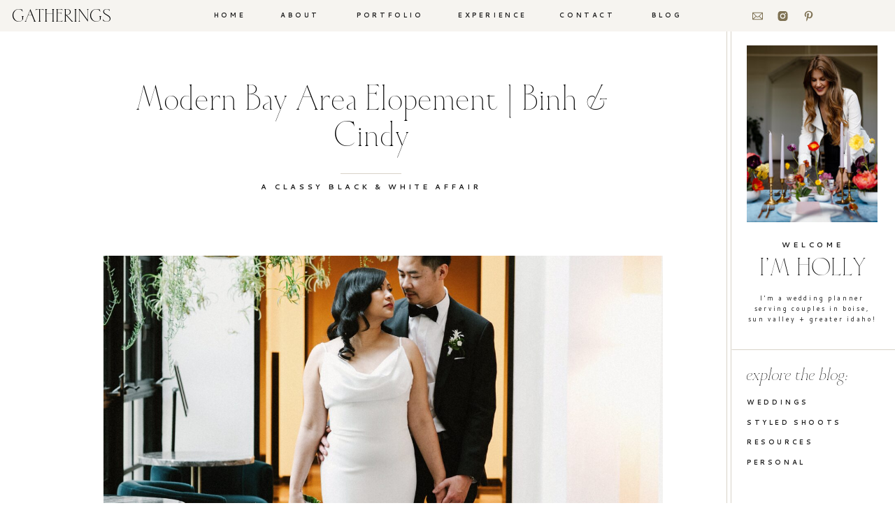

--- FILE ---
content_type: text/html; charset=UTF-8
request_url: https://gatheringsbyholly.com/modern-bay-area-elopement-binh-cindy/
body_size: 21433
content:
<!DOCTYPE html>
<html lang="en-US" class="d">
<head>
<link rel="stylesheet" type="text/css" href="//lib.showit.co/engine/2.3.1/showit.css" />
<title>Modern Bay Area Elopement | Binh &amp; Cindy | gatheringsbyholly.com</title>
<meta name='robots' content='max-image-preview:large' />

            <script data-no-defer="1" data-ezscrex="false" data-cfasync="false" data-pagespeed-no-defer data-cookieconsent="ignore">
                var ctPublicFunctions = {"_ajax_nonce":"37b39f8fff","_rest_nonce":"5acf87231e","_ajax_url":"\/wp-admin\/admin-ajax.php","_rest_url":"https:\/\/gatheringsbyholly.com\/wp-json\/","data__cookies_type":"none","data__ajax_type":"admin_ajax","data__bot_detector_enabled":"0","data__frontend_data_log_enabled":1,"cookiePrefix":"","wprocket_detected":false,"host_url":"gatheringsbyholly.com","text__ee_click_to_select":"Click to select the whole data","text__ee_original_email":"The complete one is","text__ee_got_it":"Got it","text__ee_blocked":"Blocked","text__ee_cannot_connect":"Cannot connect","text__ee_cannot_decode":"Can not decode email. Unknown reason","text__ee_email_decoder":"CleanTalk email decoder","text__ee_wait_for_decoding":"The magic is on the way!","text__ee_decoding_process":"Please wait a few seconds while we decode the contact data."}
            </script>
        
            <script data-no-defer="1" data-ezscrex="false" data-cfasync="false" data-pagespeed-no-defer data-cookieconsent="ignore">
                var ctPublic = {"_ajax_nonce":"37b39f8fff","settings__forms__check_internal":"0","settings__forms__check_external":"0","settings__forms__force_protection":0,"settings__forms__search_test":"1","settings__data__bot_detector_enabled":"0","settings__sfw__anti_crawler":0,"blog_home":"https:\/\/gatheringsbyholly.com\/","pixel__setting":"3","pixel__enabled":false,"pixel__url":"https:\/\/moderate9-v4.cleantalk.org\/pixel\/0394b71a22216b79b9ccf5d42c7926b1.gif","data__email_check_before_post":"1","data__email_check_exist_post":1,"data__cookies_type":"none","data__key_is_ok":true,"data__visible_fields_required":true,"wl_brandname":"Anti-Spam by CleanTalk","wl_brandname_short":"CleanTalk","ct_checkjs_key":1393840098,"emailEncoderPassKey":"b69ee9ae229c06be132cd60eb5fd7f1b","bot_detector_forms_excluded":"W10=","advancedCacheExists":false,"varnishCacheExists":false,"wc_ajax_add_to_cart":false}
            </script>
        <link rel="alternate" type="application/rss+xml" title="gatheringsbyholly.com &raquo; Feed" href="https://gatheringsbyholly.com/feed/" />
<link rel="alternate" type="application/rss+xml" title="gatheringsbyholly.com &raquo; Comments Feed" href="https://gatheringsbyholly.com/comments/feed/" />
<link rel="alternate" type="application/rss+xml" title="gatheringsbyholly.com &raquo; Modern Bay Area Elopement | Binh &amp; Cindy Comments Feed" href="https://gatheringsbyholly.com/modern-bay-area-elopement-binh-cindy/feed/" />
<script type="text/javascript">
/* <![CDATA[ */
window._wpemojiSettings = {"baseUrl":"https:\/\/s.w.org\/images\/core\/emoji\/16.0.1\/72x72\/","ext":".png","svgUrl":"https:\/\/s.w.org\/images\/core\/emoji\/16.0.1\/svg\/","svgExt":".svg","source":{"concatemoji":"https:\/\/gatheringsbyholly.com\/wp-includes\/js\/wp-emoji-release.min.js?ver=6.8.3"}};
/*! This file is auto-generated */
!function(s,n){var o,i,e;function c(e){try{var t={supportTests:e,timestamp:(new Date).valueOf()};sessionStorage.setItem(o,JSON.stringify(t))}catch(e){}}function p(e,t,n){e.clearRect(0,0,e.canvas.width,e.canvas.height),e.fillText(t,0,0);var t=new Uint32Array(e.getImageData(0,0,e.canvas.width,e.canvas.height).data),a=(e.clearRect(0,0,e.canvas.width,e.canvas.height),e.fillText(n,0,0),new Uint32Array(e.getImageData(0,0,e.canvas.width,e.canvas.height).data));return t.every(function(e,t){return e===a[t]})}function u(e,t){e.clearRect(0,0,e.canvas.width,e.canvas.height),e.fillText(t,0,0);for(var n=e.getImageData(16,16,1,1),a=0;a<n.data.length;a++)if(0!==n.data[a])return!1;return!0}function f(e,t,n,a){switch(t){case"flag":return n(e,"\ud83c\udff3\ufe0f\u200d\u26a7\ufe0f","\ud83c\udff3\ufe0f\u200b\u26a7\ufe0f")?!1:!n(e,"\ud83c\udde8\ud83c\uddf6","\ud83c\udde8\u200b\ud83c\uddf6")&&!n(e,"\ud83c\udff4\udb40\udc67\udb40\udc62\udb40\udc65\udb40\udc6e\udb40\udc67\udb40\udc7f","\ud83c\udff4\u200b\udb40\udc67\u200b\udb40\udc62\u200b\udb40\udc65\u200b\udb40\udc6e\u200b\udb40\udc67\u200b\udb40\udc7f");case"emoji":return!a(e,"\ud83e\udedf")}return!1}function g(e,t,n,a){var r="undefined"!=typeof WorkerGlobalScope&&self instanceof WorkerGlobalScope?new OffscreenCanvas(300,150):s.createElement("canvas"),o=r.getContext("2d",{willReadFrequently:!0}),i=(o.textBaseline="top",o.font="600 32px Arial",{});return e.forEach(function(e){i[e]=t(o,e,n,a)}),i}function t(e){var t=s.createElement("script");t.src=e,t.defer=!0,s.head.appendChild(t)}"undefined"!=typeof Promise&&(o="wpEmojiSettingsSupports",i=["flag","emoji"],n.supports={everything:!0,everythingExceptFlag:!0},e=new Promise(function(e){s.addEventListener("DOMContentLoaded",e,{once:!0})}),new Promise(function(t){var n=function(){try{var e=JSON.parse(sessionStorage.getItem(o));if("object"==typeof e&&"number"==typeof e.timestamp&&(new Date).valueOf()<e.timestamp+604800&&"object"==typeof e.supportTests)return e.supportTests}catch(e){}return null}();if(!n){if("undefined"!=typeof Worker&&"undefined"!=typeof OffscreenCanvas&&"undefined"!=typeof URL&&URL.createObjectURL&&"undefined"!=typeof Blob)try{var e="postMessage("+g.toString()+"("+[JSON.stringify(i),f.toString(),p.toString(),u.toString()].join(",")+"));",a=new Blob([e],{type:"text/javascript"}),r=new Worker(URL.createObjectURL(a),{name:"wpTestEmojiSupports"});return void(r.onmessage=function(e){c(n=e.data),r.terminate(),t(n)})}catch(e){}c(n=g(i,f,p,u))}t(n)}).then(function(e){for(var t in e)n.supports[t]=e[t],n.supports.everything=n.supports.everything&&n.supports[t],"flag"!==t&&(n.supports.everythingExceptFlag=n.supports.everythingExceptFlag&&n.supports[t]);n.supports.everythingExceptFlag=n.supports.everythingExceptFlag&&!n.supports.flag,n.DOMReady=!1,n.readyCallback=function(){n.DOMReady=!0}}).then(function(){return e}).then(function(){var e;n.supports.everything||(n.readyCallback(),(e=n.source||{}).concatemoji?t(e.concatemoji):e.wpemoji&&e.twemoji&&(t(e.twemoji),t(e.wpemoji)))}))}((window,document),window._wpemojiSettings);
/* ]]> */
</script>
<style id='wp-emoji-styles-inline-css' type='text/css'>

	img.wp-smiley, img.emoji {
		display: inline !important;
		border: none !important;
		box-shadow: none !important;
		height: 1em !important;
		width: 1em !important;
		margin: 0 0.07em !important;
		vertical-align: -0.1em !important;
		background: none !important;
		padding: 0 !important;
	}
</style>
<link rel='stylesheet' id='wp-block-library-css' href='https://gatheringsbyholly.com/wp-includes/css/dist/block-library/style.min.css?ver=6.8.3' type='text/css' media='all' />
<style id='classic-theme-styles-inline-css' type='text/css'>
/*! This file is auto-generated */
.wp-block-button__link{color:#fff;background-color:#32373c;border-radius:9999px;box-shadow:none;text-decoration:none;padding:calc(.667em + 2px) calc(1.333em + 2px);font-size:1.125em}.wp-block-file__button{background:#32373c;color:#fff;text-decoration:none}
</style>
<style id='global-styles-inline-css' type='text/css'>
:root{--wp--preset--aspect-ratio--square: 1;--wp--preset--aspect-ratio--4-3: 4/3;--wp--preset--aspect-ratio--3-4: 3/4;--wp--preset--aspect-ratio--3-2: 3/2;--wp--preset--aspect-ratio--2-3: 2/3;--wp--preset--aspect-ratio--16-9: 16/9;--wp--preset--aspect-ratio--9-16: 9/16;--wp--preset--color--black: #000000;--wp--preset--color--cyan-bluish-gray: #abb8c3;--wp--preset--color--white: #ffffff;--wp--preset--color--pale-pink: #f78da7;--wp--preset--color--vivid-red: #cf2e2e;--wp--preset--color--luminous-vivid-orange: #ff6900;--wp--preset--color--luminous-vivid-amber: #fcb900;--wp--preset--color--light-green-cyan: #7bdcb5;--wp--preset--color--vivid-green-cyan: #00d084;--wp--preset--color--pale-cyan-blue: #8ed1fc;--wp--preset--color--vivid-cyan-blue: #0693e3;--wp--preset--color--vivid-purple: #9b51e0;--wp--preset--gradient--vivid-cyan-blue-to-vivid-purple: linear-gradient(135deg,rgba(6,147,227,1) 0%,rgb(155,81,224) 100%);--wp--preset--gradient--light-green-cyan-to-vivid-green-cyan: linear-gradient(135deg,rgb(122,220,180) 0%,rgb(0,208,130) 100%);--wp--preset--gradient--luminous-vivid-amber-to-luminous-vivid-orange: linear-gradient(135deg,rgba(252,185,0,1) 0%,rgba(255,105,0,1) 100%);--wp--preset--gradient--luminous-vivid-orange-to-vivid-red: linear-gradient(135deg,rgba(255,105,0,1) 0%,rgb(207,46,46) 100%);--wp--preset--gradient--very-light-gray-to-cyan-bluish-gray: linear-gradient(135deg,rgb(238,238,238) 0%,rgb(169,184,195) 100%);--wp--preset--gradient--cool-to-warm-spectrum: linear-gradient(135deg,rgb(74,234,220) 0%,rgb(151,120,209) 20%,rgb(207,42,186) 40%,rgb(238,44,130) 60%,rgb(251,105,98) 80%,rgb(254,248,76) 100%);--wp--preset--gradient--blush-light-purple: linear-gradient(135deg,rgb(255,206,236) 0%,rgb(152,150,240) 100%);--wp--preset--gradient--blush-bordeaux: linear-gradient(135deg,rgb(254,205,165) 0%,rgb(254,45,45) 50%,rgb(107,0,62) 100%);--wp--preset--gradient--luminous-dusk: linear-gradient(135deg,rgb(255,203,112) 0%,rgb(199,81,192) 50%,rgb(65,88,208) 100%);--wp--preset--gradient--pale-ocean: linear-gradient(135deg,rgb(255,245,203) 0%,rgb(182,227,212) 50%,rgb(51,167,181) 100%);--wp--preset--gradient--electric-grass: linear-gradient(135deg,rgb(202,248,128) 0%,rgb(113,206,126) 100%);--wp--preset--gradient--midnight: linear-gradient(135deg,rgb(2,3,129) 0%,rgb(40,116,252) 100%);--wp--preset--font-size--small: 13px;--wp--preset--font-size--medium: 20px;--wp--preset--font-size--large: 36px;--wp--preset--font-size--x-large: 42px;--wp--preset--spacing--20: 0.44rem;--wp--preset--spacing--30: 0.67rem;--wp--preset--spacing--40: 1rem;--wp--preset--spacing--50: 1.5rem;--wp--preset--spacing--60: 2.25rem;--wp--preset--spacing--70: 3.38rem;--wp--preset--spacing--80: 5.06rem;--wp--preset--shadow--natural: 6px 6px 9px rgba(0, 0, 0, 0.2);--wp--preset--shadow--deep: 12px 12px 50px rgba(0, 0, 0, 0.4);--wp--preset--shadow--sharp: 6px 6px 0px rgba(0, 0, 0, 0.2);--wp--preset--shadow--outlined: 6px 6px 0px -3px rgba(255, 255, 255, 1), 6px 6px rgba(0, 0, 0, 1);--wp--preset--shadow--crisp: 6px 6px 0px rgba(0, 0, 0, 1);}:where(.is-layout-flex){gap: 0.5em;}:where(.is-layout-grid){gap: 0.5em;}body .is-layout-flex{display: flex;}.is-layout-flex{flex-wrap: wrap;align-items: center;}.is-layout-flex > :is(*, div){margin: 0;}body .is-layout-grid{display: grid;}.is-layout-grid > :is(*, div){margin: 0;}:where(.wp-block-columns.is-layout-flex){gap: 2em;}:where(.wp-block-columns.is-layout-grid){gap: 2em;}:where(.wp-block-post-template.is-layout-flex){gap: 1.25em;}:where(.wp-block-post-template.is-layout-grid){gap: 1.25em;}.has-black-color{color: var(--wp--preset--color--black) !important;}.has-cyan-bluish-gray-color{color: var(--wp--preset--color--cyan-bluish-gray) !important;}.has-white-color{color: var(--wp--preset--color--white) !important;}.has-pale-pink-color{color: var(--wp--preset--color--pale-pink) !important;}.has-vivid-red-color{color: var(--wp--preset--color--vivid-red) !important;}.has-luminous-vivid-orange-color{color: var(--wp--preset--color--luminous-vivid-orange) !important;}.has-luminous-vivid-amber-color{color: var(--wp--preset--color--luminous-vivid-amber) !important;}.has-light-green-cyan-color{color: var(--wp--preset--color--light-green-cyan) !important;}.has-vivid-green-cyan-color{color: var(--wp--preset--color--vivid-green-cyan) !important;}.has-pale-cyan-blue-color{color: var(--wp--preset--color--pale-cyan-blue) !important;}.has-vivid-cyan-blue-color{color: var(--wp--preset--color--vivid-cyan-blue) !important;}.has-vivid-purple-color{color: var(--wp--preset--color--vivid-purple) !important;}.has-black-background-color{background-color: var(--wp--preset--color--black) !important;}.has-cyan-bluish-gray-background-color{background-color: var(--wp--preset--color--cyan-bluish-gray) !important;}.has-white-background-color{background-color: var(--wp--preset--color--white) !important;}.has-pale-pink-background-color{background-color: var(--wp--preset--color--pale-pink) !important;}.has-vivid-red-background-color{background-color: var(--wp--preset--color--vivid-red) !important;}.has-luminous-vivid-orange-background-color{background-color: var(--wp--preset--color--luminous-vivid-orange) !important;}.has-luminous-vivid-amber-background-color{background-color: var(--wp--preset--color--luminous-vivid-amber) !important;}.has-light-green-cyan-background-color{background-color: var(--wp--preset--color--light-green-cyan) !important;}.has-vivid-green-cyan-background-color{background-color: var(--wp--preset--color--vivid-green-cyan) !important;}.has-pale-cyan-blue-background-color{background-color: var(--wp--preset--color--pale-cyan-blue) !important;}.has-vivid-cyan-blue-background-color{background-color: var(--wp--preset--color--vivid-cyan-blue) !important;}.has-vivid-purple-background-color{background-color: var(--wp--preset--color--vivid-purple) !important;}.has-black-border-color{border-color: var(--wp--preset--color--black) !important;}.has-cyan-bluish-gray-border-color{border-color: var(--wp--preset--color--cyan-bluish-gray) !important;}.has-white-border-color{border-color: var(--wp--preset--color--white) !important;}.has-pale-pink-border-color{border-color: var(--wp--preset--color--pale-pink) !important;}.has-vivid-red-border-color{border-color: var(--wp--preset--color--vivid-red) !important;}.has-luminous-vivid-orange-border-color{border-color: var(--wp--preset--color--luminous-vivid-orange) !important;}.has-luminous-vivid-amber-border-color{border-color: var(--wp--preset--color--luminous-vivid-amber) !important;}.has-light-green-cyan-border-color{border-color: var(--wp--preset--color--light-green-cyan) !important;}.has-vivid-green-cyan-border-color{border-color: var(--wp--preset--color--vivid-green-cyan) !important;}.has-pale-cyan-blue-border-color{border-color: var(--wp--preset--color--pale-cyan-blue) !important;}.has-vivid-cyan-blue-border-color{border-color: var(--wp--preset--color--vivid-cyan-blue) !important;}.has-vivid-purple-border-color{border-color: var(--wp--preset--color--vivid-purple) !important;}.has-vivid-cyan-blue-to-vivid-purple-gradient-background{background: var(--wp--preset--gradient--vivid-cyan-blue-to-vivid-purple) !important;}.has-light-green-cyan-to-vivid-green-cyan-gradient-background{background: var(--wp--preset--gradient--light-green-cyan-to-vivid-green-cyan) !important;}.has-luminous-vivid-amber-to-luminous-vivid-orange-gradient-background{background: var(--wp--preset--gradient--luminous-vivid-amber-to-luminous-vivid-orange) !important;}.has-luminous-vivid-orange-to-vivid-red-gradient-background{background: var(--wp--preset--gradient--luminous-vivid-orange-to-vivid-red) !important;}.has-very-light-gray-to-cyan-bluish-gray-gradient-background{background: var(--wp--preset--gradient--very-light-gray-to-cyan-bluish-gray) !important;}.has-cool-to-warm-spectrum-gradient-background{background: var(--wp--preset--gradient--cool-to-warm-spectrum) !important;}.has-blush-light-purple-gradient-background{background: var(--wp--preset--gradient--blush-light-purple) !important;}.has-blush-bordeaux-gradient-background{background: var(--wp--preset--gradient--blush-bordeaux) !important;}.has-luminous-dusk-gradient-background{background: var(--wp--preset--gradient--luminous-dusk) !important;}.has-pale-ocean-gradient-background{background: var(--wp--preset--gradient--pale-ocean) !important;}.has-electric-grass-gradient-background{background: var(--wp--preset--gradient--electric-grass) !important;}.has-midnight-gradient-background{background: var(--wp--preset--gradient--midnight) !important;}.has-small-font-size{font-size: var(--wp--preset--font-size--small) !important;}.has-medium-font-size{font-size: var(--wp--preset--font-size--medium) !important;}.has-large-font-size{font-size: var(--wp--preset--font-size--large) !important;}.has-x-large-font-size{font-size: var(--wp--preset--font-size--x-large) !important;}
:where(.wp-block-post-template.is-layout-flex){gap: 1.25em;}:where(.wp-block-post-template.is-layout-grid){gap: 1.25em;}
:where(.wp-block-columns.is-layout-flex){gap: 2em;}:where(.wp-block-columns.is-layout-grid){gap: 2em;}
:root :where(.wp-block-pullquote){font-size: 1.5em;line-height: 1.6;}
</style>
<link rel='stylesheet' id='cleantalk-public-css-css' href='https://gatheringsbyholly.com/wp-content/plugins/cleantalk-spam-protect/css/cleantalk-public.min.css?ver=6.67_1762443951' type='text/css' media='all' />
<link rel='stylesheet' id='cleantalk-email-decoder-css-css' href='https://gatheringsbyholly.com/wp-content/plugins/cleantalk-spam-protect/css/cleantalk-email-decoder.min.css?ver=6.67_1762443951' type='text/css' media='all' />
<script type="text/javascript" src="https://gatheringsbyholly.com/wp-content/plugins/cleantalk-spam-protect/js/apbct-public-bundle_gathering.min.js?ver=6.67_1762443952" id="apbct-public-bundle_gathering.min-js-js"></script>
<script type="text/javascript" src="https://gatheringsbyholly.com/wp-includes/js/jquery/jquery.min.js?ver=3.7.1" id="jquery-core-js"></script>
<script type="text/javascript" src="https://gatheringsbyholly.com/wp-includes/js/jquery/jquery-migrate.min.js?ver=3.4.1" id="jquery-migrate-js"></script>
<script type="text/javascript" src="https://gatheringsbyholly.com/wp-content/plugins/showit/public/js/showit.js?ver=1765944564" id="si-script-js"></script>
<link rel="https://api.w.org/" href="https://gatheringsbyholly.com/wp-json/" /><link rel="alternate" title="JSON" type="application/json" href="https://gatheringsbyholly.com/wp-json/wp/v2/posts/115" /><link rel="EditURI" type="application/rsd+xml" title="RSD" href="https://gatheringsbyholly.com/xmlrpc.php?rsd" />
<link rel="canonical" href="https://gatheringsbyholly.com/modern-bay-area-elopement-binh-cindy/" />
<link rel='shortlink' href='https://gatheringsbyholly.com/?p=115' />
<link rel="alternate" title="oEmbed (JSON)" type="application/json+oembed" href="https://gatheringsbyholly.com/wp-json/oembed/1.0/embed?url=https%3A%2F%2Fgatheringsbyholly.com%2Fmodern-bay-area-elopement-binh-cindy%2F" />
<link rel="alternate" title="oEmbed (XML)" type="text/xml+oembed" href="https://gatheringsbyholly.com/wp-json/oembed/1.0/embed?url=https%3A%2F%2Fgatheringsbyholly.com%2Fmodern-bay-area-elopement-binh-cindy%2F&#038;format=xml" />

<meta charset="UTF-8" />
<meta name="viewport" content="width=device-width, initial-scale=1" />
<link rel="icon" type="image/png" href="//static.showit.co/200/4pKNXQejRmCEQkcAA9DQlQ/249192/gatherings_logo_12.png" />
<link rel="preconnect" href="https://static.showit.co" />

<link rel="preconnect" href="https://fonts.googleapis.com">
<link rel="preconnect" href="https://fonts.gstatic.com" crossorigin>
<link href="https://fonts.googleapis.com/css?family=Cantarell:700|Cantarell:regular" rel="stylesheet" type="text/css"/>
<style>
@font-face{font-family:Cedarwood Bold;src:url('//static.showit.co/file/h0cWEFADSNSLhog3ZmAlEw/shared/hv_cedarwood_bold.woff');}
@font-face{font-family:Cedarwood Regular;src:url('//static.showit.co/file/B_t1WF0zTpysfO3O7mCr0A/shared/hv_cedarwood_regular.woff');}
@font-face{font-family:Cedarwood Italic;src:url('//static.showit.co/file/awwviOIUSdmG1uDwT9ix4Q/shared/hv_cedarwood_italic.woff');}
</style>
<script id="init_data" type="application/json">
{"mobile":{"w":320},"desktop":{"w":1200,"bgFillType":"color","bgColor":"#ffffff"},"sid":"cnr3yh1sqek_cu47y_km0q","break":768,"assetURL":"//static.showit.co","contactFormId":"249192/391765","cfAction":"aHR0cHM6Ly9jbGllbnRzZXJ2aWNlLnNob3dpdC5jby9jb250YWN0Zm9ybQ==","sgAction":"aHR0cHM6Ly9jbGllbnRzZXJ2aWNlLnNob3dpdC5jby9zb2NpYWxncmlk","blockData":[{"slug":"header","visible":"a","states":[],"d":{"h":45,"w":1200,"locking":{"side":"t"},"bgFillType":"color","bgColor":"colors-6","bgMediaType":"none"},"m":{"h":45,"w":320,"locking":{"side":"st","scrollOffset":1},"bgFillType":"color","bgColor":"colors-6","bgMediaType":"none"}},{"slug":"sidebar","visible":"d","states":[],"d":{"h":1,"w":1200,"locking":{"side":"st","offset":45},"bgFillType":"color","bgColor":"#000000:0","bgMediaType":"none"},"m":{"h":200,"w":320,"bgFillType":"color","bgColor":"colors-7","bgMediaType":"none"}},{"slug":"post-title","visible":"a","states":[],"d":{"h":280,"w":1200,"nature":"dH","bgFillType":"color","bgColor":"#000000:0","bgMediaType":"none"},"m":{"h":200,"w":320,"nature":"dH","bgFillType":"color","bgColor":"colors-7","bgMediaType":"none"}},{"slug":"post-content","visible":"a","states":[],"d":{"h":675,"w":1200,"nature":"dH","bgFillType":"color","bgColor":"#ffffff","bgMediaType":"none"},"m":{"h":866,"w":320,"nature":"dH","bgFillType":"color","bgColor":"#ffffff","bgMediaType":"none"}},{"slug":"end-of-post","visible":"a","states":[],"d":{"h":400,"w":1200,"bgFillType":"color","bgColor":"colors-6","bgMediaType":"none"},"m":{"h":693,"w":320,"bgFillType":"color","bgColor":"colors-6","bgMediaType":"none"}},{"slug":"instagram-banner","visible":"a","states":[],"d":{"h":269,"w":1200,"bgFillType":"color","bgColor":"#ffffff","bgMediaType":"none"},"m":{"h":179,"w":320,"bgFillType":"color","bgColor":"colors-7","bgMediaType":"none"}},{"slug":"footer","visible":"a","states":[],"d":{"h":420,"w":1200,"bgFillType":"color","bgColor":"colors-6","bgMediaType":"none"},"m":{"h":900,"w":320,"bgFillType":"color","bgColor":"colors-7","bgMediaType":"none"}},{"slug":"mobile-nav","visible":"m","states":[],"d":{"h":200,"w":1200,"bgFillType":"color","bgColor":"colors-7","bgMediaType":"none"},"m":{"h":600,"w":320,"locking":{"side":"t"},"bgFillType":"color","bgColor":"colors-7","bgMediaType":"none"}}],"elementData":[{"type":"text","visible":"d","id":"header_0","blockId":"header","m":{"x":53,"y":41,"w":83,"h":21,"a":0},"d":{"x":884,"y":16,"w":59,"h":26,"a":0}},{"type":"text","visible":"d","id":"header_1","blockId":"header","m":{"x":53,"y":41,"w":83,"h":21,"a":0},"d":{"x":749,"y":16,"w":102,"h":26,"a":0}},{"type":"text","visible":"d","id":"header_2","blockId":"header","m":{"x":53,"y":41,"w":83,"h":21,"a":0},"d":{"x":612,"y":16,"w":105,"h":26,"a":0}},{"type":"text","visible":"d","id":"header_3","blockId":"header","m":{"x":53,"y":41,"w":83,"h":21,"a":0},"d":{"x":353,"y":16,"w":72,"h":26,"a":0}},{"type":"text","visible":"d","id":"header_4","blockId":"header","m":{"x":53,"y":41,"w":83,"h":21,"a":0},"d":{"x":257,"y":16,"w":63,"h":26,"a":0}},{"type":"icon","visible":"m","id":"header_5","blockId":"header","m":{"x":271,"y":3,"w":37,"h":37,"a":0},"d":{"x":1161,"y":37,"w":35,"h":35,"a":0},"pc":[{"type":"show","block":"mobile-nav"}]},{"type":"text","visible":"d","id":"header_6","blockId":"header","m":{"x":53,"y":41,"w":83,"h":21,"a":0},"d":{"x":457,"y":16,"w":122,"h":26,"a":0}},{"type":"icon","visible":"d","id":"header_7","blockId":"header","m":{"x":135,"y":5,"w":50,"h":50,"a":0},"d":{"x":991,"y":14,"w":25,"h":18,"a":0,"lockH":"r"}},{"type":"icon","visible":"d","id":"header_8","blockId":"header","m":{"x":135,"y":5,"w":50,"h":50,"a":0},"d":{"x":1027,"y":14,"w":25,"h":18,"a":0,"lockH":"r"}},{"type":"icon","visible":"d","id":"header_9","blockId":"header","m":{"x":135,"y":5,"w":50,"h":50,"a":0},"d":{"x":1064,"y":14,"w":25,"h":18,"a":0,"lockH":"r"}},{"type":"text","visible":"a","id":"header_10","blockId":"header","m":{"x":14,"y":14,"w":172,"h":24,"a":0},"d":{"x":17,"y":15,"w":175,"h":26,"a":0,"lockH":"l"}},{"type":"line","visible":"a","id":"sidebar_0","blockId":"sidebar","m":{"x":48,"y":99,"w":224,"h":3,"a":0},"d":{"x":248,"y":711,"w":1424,"h":1,"a":270,"lockH":"r"}},{"type":"line","visible":"a","id":"sidebar_1","blockId":"sidebar","m":{"x":48,"y":99,"w":224,"h":3,"a":0},"d":{"x":254,"y":711,"w":1424,"h":1,"a":270,"lockH":"r"}},{"type":"graphic","visible":"a","id":"sidebar_2","blockId":"sidebar","m":{"x":114,"y":30,"w":93,"h":140,"a":0},"d":{"x":988,"y":20,"w":187,"h":253,"a":0,"lockH":"r"},"c":{"key":"bMs2l96XTPWsMo-SPyE6Wg/249192/gatherings_by_holly_josh_johnson_weddings-230614-173305.jpg","aspect_ratio":1.49985}},{"type":"text","visible":"a","id":"sidebar_3","blockId":"sidebar","m":{"x":99,"y":80,"w":122.99999999999999,"h":41,"a":0},"d":{"x":988,"y":326,"w":187,"h":25,"a":0,"lockH":"r"}},{"type":"text","visible":"a","id":"sidebar_4","blockId":"sidebar","m":{"x":114,"y":92,"w":91.8,"h":17,"a":0},"d":{"x":988,"y":374,"w":187,"h":57,"a":0,"lockH":"r"}},{"type":"text","visible":"a","id":"sidebar_5","blockId":"sidebar","m":{"x":112,"y":92,"w":96,"h":16,"a":0},"d":{"x":1002,"y":298,"w":159,"h":15,"a":0,"lockH":"r"}},{"type":"line","visible":"a","id":"sidebar_6","blockId":"sidebar","m":{"x":48,"y":99,"w":224,"h":3,"a":0},"d":{"x":967,"y":455,"w":235,"h":1,"a":0,"lockH":"r"}},{"type":"text","visible":"a","id":"sidebar_7","blockId":"sidebar","m":{"x":112,"y":92,"w":96,"h":16,"a":0},"d":{"x":988,"y":525,"w":97,"h":15,"a":0,"lockH":"r"}},{"type":"text","visible":"a","id":"sidebar_8","blockId":"sidebar","m":{"x":112,"y":92,"w":96,"h":16,"a":0},"d":{"x":988,"y":554,"w":138,"h":15,"a":0,"lockH":"r"}},{"type":"text","visible":"a","id":"sidebar_9","blockId":"sidebar","m":{"x":112,"y":92,"w":96,"h":16,"a":0},"d":{"x":988,"y":582,"w":159,"h":15,"a":0,"lockH":"r"}},{"type":"text","visible":"a","id":"sidebar_10","blockId":"sidebar","m":{"x":112,"y":92,"w":96,"h":16,"a":0},"d":{"x":988,"y":611,"w":159,"h":15,"a":0,"lockH":"r"}},{"type":"text","visible":"a","id":"sidebar_11","blockId":"sidebar","m":{"x":99,"y":80,"w":122.99999999999999,"h":41,"a":0},"d":{"x":988,"y":483,"w":187,"h":25,"a":0,"lockH":"r"}},{"type":"text","visible":"a","id":"post-title_0","blockId":"post-title","m":{"x":26,"y":43,"w":268,"h":79,"a":0},"d":{"x":149,"y":119,"w":683,"h":43,"a":0}},{"type":"text","visible":"a","id":"post-title_1","blockId":"post-title","m":{"x":20,"y":153,"w":280,"h":20,"a":0,"lockV":"b"},"d":{"x":90,"y":198,"w":800,"h":15,"a":0,"lockV":"b"}},{"type":"simple","visible":"a","id":"post-title_2","blockId":"post-title","m":{"x":110,"y":189,"w":101,"h":1,"a":0,"lockV":"b"},"d":{"x":447,"y":247,"w":87,"h":1,"a":0}},{"type":"text","visible":"a","id":"post-content_0","blockId":"post-content","m":{"x":20,"y":395,"w":280,"h":438,"a":0},"d":{"x":108,"y":410,"w":800,"h":170,"a":0}},{"type":"graphic","visible":"a","id":"post-content_1","blockId":"post-content","m":{"x":48,"y":29,"w":224,"h":336,"a":0},"d":{"x":108,"y":24,"w":800,"h":364,"a":0,"gs":{"s":50,"t":"cover","x":50}},"c":{"key":"d1BxImocRci6cLb1P1fQkg/249192/gatherings_by_holly_josh_johnson_weddings-230614-194154.jpg","aspect_ratio":0.6666}},{"type":"text","visible":"a","id":"end-of-post_0","blockId":"end-of-post","m":{"x":25,"y":437,"w":270,"h":49,"a":0},"d":{"x":504,"y":255,"w":192,"h":77,"a":0}},{"type":"text","visible":"a","id":"end-of-post_1","blockId":"end-of-post","m":{"x":75,"y":408,"w":170,"h":16,"a":0},"d":{"x":532,"y":226,"w":137,"h":15,"a":0}},{"type":"text","visible":"a","id":"end-of-post_2","blockId":"end-of-post","m":{"x":21,"y":86,"w":279,"h":95,"a":0},"d":{"x":321,"y":97,"w":558,"h":58,"a":0}},{"type":"text","visible":"a","id":"end-of-post_3","blockId":"end-of-post","m":{"x":14,"y":46,"w":292,"h":16,"a":0},"d":{"x":370,"y":68,"w":460,"h":19,"a":0}},{"type":"line","visible":"a","id":"end-of-post_4","blockId":"end-of-post","m":{"x":48,"y":218,"w":224,"a":0},"d":{"x":225,"y":192,"w":750,"h":1,"a":0}},{"type":"line","visible":"a","id":"end-of-post_5","blockId":"end-of-post","m":{"x":48,"y":520,"w":224,"h":1,"a":0},"d":{"x":672,"y":262,"w":140,"h":1,"a":270}},{"type":"line","visible":"a","id":"end-of-post_6","blockId":"end-of-post","m":{"x":48,"y":377,"w":224,"h":1,"a":0},"d":{"x":389,"y":262,"w":140,"h":1,"a":270}},{"type":"text","visible":"a","id":"end-of-post_7","blockId":"end-of-post","m":{"x":43,"y":272,"w":234,"h":75,"a":0},"d":{"x":229,"y":255,"w":179,"h":77,"a":0}},{"type":"text","visible":"a","id":"end-of-post_8","blockId":"end-of-post","m":{"x":82,"y":244,"w":156,"h":16,"a":0},"d":{"x":253,"y":226,"w":137,"h":15,"a":0}},{"type":"text","visible":"a","id":"end-of-post_9","blockId":"end-of-post","m":{"x":38,"y":578,"w":244,"h":77,"a":0},"d":{"x":783,"y":255,"w":192,"h":77,"a":0}},{"type":"text","visible":"a","id":"end-of-post_10","blockId":"end-of-post","m":{"x":78,"y":550,"w":165,"h":16,"a":0},"d":{"x":811,"y":226,"w":137,"h":15,"a":0}},{"type":"line","visible":"a","id":"instagram-banner_0","blockId":"instagram-banner","m":{"x":-7,"y":5,"w":327,"a":0},"d":{"x":317,"y":21,"w":883,"h":1,"a":0,"lockH":"s"}},{"type":"line","visible":"a","id":"instagram-banner_1","blockId":"instagram-banner","m":{"x":0,"y":-1,"w":320,"a":0},"d":{"x":317,"y":26,"w":883,"h":1,"a":0,"lockH":"s"}},{"type":"text","visible":"a","id":"instagram-banner_2","blockId":"instagram-banner","m":{"x":15,"y":19,"w":290,"h":16,"a":0},"d":{"x":21,"y":18,"w":354,"h":17,"a":0,"lockH":"l"}},{"type":"social","visible":"a","id":"instagram-banner_3","blockId":"instagram-banner","m":{"x":0,"y":54,"w":320,"h":125,"a":0},"d":{"x":0,"y":51,"w":1200,"h":218,"a":0,"lockH":"s"}},{"type":"simple","visible":"a","id":"footer_0","blockId":"footer","m":{"x":0,"y":776,"w":320,"h":124,"a":0},"d":{"x":0,"y":385,"w":1200,"h":35,"a":0,"lockH":"s"}},{"type":"text","visible":"a","id":"footer_1","blockId":"footer","m":{"x":8,"y":828,"w":302,"h":20,"a":0},"d":{"x":313,"y":394,"w":574,"h":17,"a":0}},{"type":"text","visible":"a","id":"footer_2","blockId":"footer","m":{"x":81,"y":724,"w":174,"h":16,"a":0},"d":{"x":963,"y":265,"w":204,"h":17,"a":0,"lockH":"r"}},{"type":"icon","visible":"a","id":"footer_3","blockId":"footer","m":{"x":129,"y":683,"w":20,"h":20,"a":0},"d":{"x":1028,"y":221,"w":28,"h":21,"a":0,"lockH":"r"}},{"type":"icon","visible":"a","id":"footer_4","blockId":"footer","m":{"x":180,"y":683,"w":20,"h":20,"a":0},"d":{"x":1068,"y":221,"w":28,"h":21,"a":0,"lockH":"r"}},{"type":"simple","visible":"a","id":"footer_5","blockId":"footer","m":{"x":70,"y":604,"w":180,"h":46,"a":0},"d":{"x":983,"y":130,"w":157,"h":48,"a":0,"lockH":"r"}},{"type":"text","visible":"a","id":"footer_6","blockId":"footer","m":{"x":75,"y":620,"w":175,"h":16,"a":0},"d":{"x":1000,"y":146,"w":129,"h":21,"a":0,"lockH":"r"}},{"type":"simple","visible":"a","id":"footer_7","blockId":"footer","m":{"x":21,"y":306,"w":280,"h":1,"a":0},"d":{"x":749,"y":202,"w":313,"h":1,"a":270,"lockH":"r"}},{"type":"text","visible":"a","id":"footer_8","blockId":"footer","m":{"x":17,"y":254,"w":287,"h":18,"a":0},"d":{"x":466,"y":303,"w":269,"h":17,"a":0}},{"type":"text","visible":"a","id":"footer_9","blockId":"footer","m":{"x":34,"y":181,"w":253,"h":54,"a":0},"d":{"x":346,"y":245,"w":509,"h":39,"a":0}},{"type":"simple","visible":"a","id":"footer_10","blockId":"footer","m":{"x":108,"y":150,"w":105,"h":1,"a":0},"d":{"x":374,"y":201,"w":453,"h":1,"a":0}},{"type":"text","visible":"a","id":"footer_11","blockId":"footer","m":{"x":85,"y":104,"w":152,"h":16,"a":0},"d":{"x":473,"y":144,"w":245,"h":17,"a":0}},{"type":"text","visible":"a","id":"footer_12","blockId":"footer","m":{"x":16,"y":48,"w":285,"h":33,"a":0},"d":{"x":394,"y":75,"w":403,"h":54,"a":0}},{"type":"simple","visible":"d","id":"footer_13","blockId":"footer","m":{"x":20,"y":354,"w":280,"h":1,"a":0},"d":{"x":138,"y":194,"w":313,"h":1,"a":270,"lockH":"l"}},{"type":"text","visible":"d","id":"footer_14","blockId":"footer","m":{"x":21,"y":593,"w":176,"h":16,"a":0},"d":{"x":65,"y":303,"w":204,"h":17,"a":0,"lockH":"l"}},{"type":"text","visible":"a","id":"footer_15","blockId":"footer","m":{"x":72,"y":553,"w":96,"h":16,"a":0},"d":{"x":65,"y":267,"w":204,"h":17,"a":0,"lockH":"l"}},{"type":"text","visible":"a","id":"footer_16","blockId":"footer","m":{"x":72,"y":513,"w":187,"h":16,"a":0},"d":{"x":65,"y":231,"w":204,"h":17,"a":0,"lockH":"l"}},{"type":"text","visible":"a","id":"footer_17","blockId":"footer","m":{"x":72,"y":474,"w":141,"h":16,"a":0},"d":{"x":65,"y":196,"w":204,"h":17,"a":0,"lockH":"l"}},{"type":"text","visible":"a","id":"footer_18","blockId":"footer","m":{"x":72,"y":434,"w":126,"h":16,"a":0},"d":{"x":65,"y":160,"w":204,"h":17,"a":0,"lockH":"l"}},{"type":"text","visible":"a","id":"footer_19","blockId":"footer","m":{"x":72,"y":394,"w":134,"h":16,"a":0},"d":{"x":65,"y":124,"w":204,"h":17,"a":0,"lockH":"l"}},{"type":"simple","visible":"a","id":"footer_20","blockId":"footer","m":{"x":77,"y":365,"w":103,"h":1,"a":0},"d":{"x":65,"y":96,"w":121,"h":1,"a":0,"lockH":"l"}},{"type":"text","visible":"a","id":"footer_21","blockId":"footer","m":{"x":74,"y":343,"w":160,"h":16,"a":0},"d":{"x":65,"y":69,"w":121,"h":20,"a":0,"lockH":"l"}},{"type":"simple","visible":"a","id":"mobile-nav_0","blockId":"mobile-nav","m":{"x":28,"y":70,"w":266,"h":395,"a":0},"d":{"x":85,"y":30,"w":1031,"h":91,"a":0}},{"type":"simple","visible":"a","id":"mobile-nav_1","blockId":"mobile-nav","m":{"x":20,"y":64,"w":280,"h":407,"a":0},"d":{"x":76,"y":23,"w":1048,"h":105,"a":0}},{"type":"simple","visible":"a","id":"mobile-nav_2","blockId":"mobile-nav","m":{"x":0,"y":0,"w":320,"h":45,"a":0},"d":{"x":488,"y":-110,"w":480,"h":80,"a":0}},{"type":"text","visible":"a","id":"mobile-nav_3","blockId":"mobile-nav","m":{"x":76,"y":316,"w":168,"h":30,"a":0},"d":{"x":1093,"y":84,"w":38,"h":26,"a":0},"pc":[{"type":"hide","block":"mobile-nav"}]},{"type":"text","visible":"a","id":"mobile-nav_4","blockId":"mobile-nav","m":{"x":55,"y":274,"w":211,"h":29,"a":0},"d":{"x":983,"y":84,"w":65,"h":26,"a":0},"pc":[{"type":"hide","block":"mobile-nav"}]},{"type":"text","visible":"a","id":"mobile-nav_5","blockId":"mobile-nav","m":{"x":51,"y":189,"w":218,"h":30,"a":0},"d":{"x":885,"y":84,"w":60,"h":26,"a":0},"pc":[{"type":"hide","block":"mobile-nav"}]},{"type":"text","visible":"a","id":"mobile-nav_6","blockId":"mobile-nav","m":{"x":63,"y":145,"w":194,"h":31,"a":0},"d":{"x":795,"y":84,"w":52,"h":26,"a":0},"pc":[{"type":"hide","block":"mobile-nav"}]},{"type":"text","visible":"a","id":"mobile-nav_7","blockId":"mobile-nav","m":{"x":73,"y":101,"w":174,"h":31,"a":0},"d":{"x":705,"y":84,"w":52,"h":26,"a":0},"pc":[{"type":"hide","block":"mobile-nav"}]},{"type":"text","visible":"a","id":"mobile-nav_8","blockId":"mobile-nav","m":{"x":58,"y":232,"w":205,"h":29,"a":0},"d":{"x":983,"y":84,"w":65,"h":26,"a":0},"pc":[{"type":"hide","block":"mobile-nav"}]},{"type":"icon","visible":"m","id":"mobile-nav_9","blockId":"mobile-nav","m":{"x":275,"y":6,"w":29,"h":30,"a":0},"d":{"x":1161,"y":37,"w":35,"h":35,"a":0},"pc":[{"type":"hide","block":"mobile-nav"}]},{"type":"text","visible":"a","id":"mobile-nav_10","blockId":"mobile-nav","m":{"x":14,"y":14,"w":172,"h":24,"a":0},"d":{"x":17,"y":15,"w":175,"h":26,"a":0,"lockH":"l"},"pc":[{"type":"hide","block":"mobile-nav"}]},{"type":"icon","visible":"a","id":"mobile-nav_11","blockId":"mobile-nav","m":{"x":197,"y":411,"w":20,"h":20,"a":0,"lockV":"b"},"d":{"x":552,"y":549,"w":25,"h":18,"a":0,"lockV":"b"}},{"type":"icon","visible":"a","id":"mobile-nav_12","blockId":"mobile-nav","m":{"x":234,"y":411,"w":20,"h":20,"a":0,"lockV":"b"},"d":{"x":660,"y":549,"w":25,"h":18,"a":0,"lockV":"b"}},{"type":"line","visible":"a","id":"mobile-nav_13","blockId":"mobile-nav","m":{"x":28,"y":379,"w":266,"a":0},"d":{"x":0,"y":5,"w":1200,"h":1,"a":0,"lockH":"s"}},{"type":"text","visible":"a","id":"mobile-nav_14","blockId":"mobile-nav","m":{"x":29,"y":411,"w":168,"h":30,"a":0},"d":{"x":1093,"y":84,"w":38,"h":26,"a":0},"pc":[{"type":"hide","block":"mobile-nav"}]}]}
</script>
<link
rel="stylesheet"
type="text/css"
href="https://cdnjs.cloudflare.com/ajax/libs/animate.css/3.4.0/animate.min.css"
/>


<script src="//lib.showit.co/engine/2.3.1/showit-lib.min.js"></script>
<script src="//lib.showit.co/engine/2.3.1/showit.min.js"></script>
<script>

function initPage(){

}
</script>

<style id="si-page-css">
html.m {background-color:rgba(255,255,255,1);}
html.d {background-color:rgba(255,255,255,1);}
.d .st-d-title,.d .se-wpt h1 {color:rgba(0,0,0,1);line-height:1.2;letter-spacing:0em;font-size:45px;text-align:left;font-family:'Cedarwood Regular';font-weight:400;font-style:normal;}
.d .se-wpt h1 {margin-bottom:30px;}
.d .st-d-title.se-rc a {color:rgba(0,0,0,1);}
.d .st-d-title.se-rc a:hover {text-decoration:underline;color:rgba(0,0,0,1);opacity:0.8;}
.m .st-m-title,.m .se-wpt h1 {color:rgba(0,0,0,1);line-height:1.2;letter-spacing:0em;font-size:36px;text-align:left;font-family:'Cedarwood Regular';font-weight:400;font-style:normal;}
.m .se-wpt h1 {margin-bottom:20px;}
.m .st-m-title.se-rc a {color:rgba(0,0,0,1);}
.m .st-m-title.se-rc a:hover {text-decoration:underline;color:rgba(0,0,0,1);opacity:0.8;}
.d .st-d-heading,.d .se-wpt h2 {color:rgba(26,26,26,1);line-height:1.2;letter-spacing:0em;font-size:25px;text-align:center;font-family:'Cedarwood Italic';font-weight:400;font-style:normal;}
.d .se-wpt h2 {margin-bottom:24px;}
.d .st-d-heading.se-rc a {color:rgba(26,26,26,1);}
.d .st-d-heading.se-rc a:hover {text-decoration:underline;color:rgba(26,26,26,1);opacity:0.8;}
.m .st-m-heading,.m .se-wpt h2 {color:rgba(26,26,26,1);line-height:1.2;letter-spacing:0em;font-size:20px;text-align:center;font-family:'Cedarwood Italic';font-weight:400;font-style:normal;}
.m .se-wpt h2 {margin-bottom:20px;}
.m .st-m-heading.se-rc a {color:rgba(26,26,26,1);}
.m .st-m-heading.se-rc a:hover {text-decoration:underline;color:rgba(26,26,26,1);opacity:0.8;}
.d .st-d-subheading,.d .se-wpt h3 {color:rgba(26,26,26,1);text-transform:uppercase;line-height:1.4;letter-spacing:0.4em;font-size:10px;text-align:center;font-family:'Cantarell';font-weight:700;font-style:normal;}
.d .se-wpt h3 {margin-bottom:18px;}
.d .st-d-subheading.se-rc a {color:rgba(26,26,26,1);}
.d .st-d-subheading.se-rc a:hover {text-decoration:underline;color:rgba(26,26,26,1);opacity:0.8;}
.m .st-m-subheading,.m .se-wpt h3 {color:rgba(26,26,26,1);text-transform:uppercase;line-height:1.4;letter-spacing:0.4em;font-size:9px;text-align:center;font-family:'Cantarell';font-weight:700;font-style:normal;}
.m .se-wpt h3 {margin-bottom:18px;}
.m .st-m-subheading.se-rc a {color:rgba(26,26,26,1);}
.m .st-m-subheading.se-rc a:hover {text-decoration:underline;color:rgba(26,26,26,1);opacity:0.8;}
.d .st-d-paragraph {color:rgba(26,26,26,1);line-height:1.7;letter-spacing:0.3em;font-size:9px;text-align:justify;font-family:'Cantarell';font-weight:400;font-style:normal;}
.d .se-wpt p {margin-bottom:16px;}
.d .st-d-paragraph.se-rc a {color:rgba(26,26,26,1);}
.d .st-d-paragraph.se-rc a:hover {text-decoration:underline;color:rgba(26,26,26,1);opacity:0.8;}
.m .st-m-paragraph {color:rgba(26,26,26,1);line-height:1.7;letter-spacing:0.3em;font-size:9px;text-align:left;font-family:'Cantarell';font-weight:400;font-style:normal;}
.m .se-wpt p {margin-bottom:16px;}
.m .st-m-paragraph.se-rc a {color:rgba(26,26,26,1);}
.m .st-m-paragraph.se-rc a:hover {text-decoration:underline;color:rgba(26,26,26,1);opacity:0.8;}
.sib-header {z-index:5;}
.m .sib-header {height:45px;}
.d .sib-header {height:45px;}
.m .sib-header .ss-bg {background-color:rgba(246,244,240,1);}
.d .sib-header .ss-bg {background-color:rgba(246,244,240,1);}
.d .sie-header_0:hover {opacity:1;transition-duration:0.5s;transition-property:opacity;}
.m .sie-header_0:hover {opacity:1;transition-duration:0.5s;transition-property:opacity;}
.d .sie-header_0 {left:884px;top:16px;width:59px;height:26px;transition-duration:0.5s;transition-property:opacity;}
.m .sie-header_0 {left:53px;top:41px;width:83px;height:21px;display:none;transition-duration:0.5s;transition-property:opacity;}
.d .sie-header_0-text:hover {color:rgba(126,113,83,1);}
.m .sie-header_0-text:hover {color:rgba(126,113,83,1);}
.d .sie-header_0-text {font-size:9px;transition-duration:0.5s;transition-property:color;}
.m .sie-header_0-text {transition-duration:0.5s;transition-property:color;}
.d .sie-header_1:hover {opacity:1;transition-duration:0.5s;transition-property:opacity;}
.m .sie-header_1:hover {opacity:1;transition-duration:0.5s;transition-property:opacity;}
.d .sie-header_1 {left:749px;top:16px;width:102px;height:26px;transition-duration:0.5s;transition-property:opacity;}
.m .sie-header_1 {left:53px;top:41px;width:83px;height:21px;display:none;transition-duration:0.5s;transition-property:opacity;}
.d .sie-header_1-text:hover {color:rgba(126,113,83,1);}
.m .sie-header_1-text:hover {color:rgba(126,113,83,1);}
.d .sie-header_1-text {font-size:9px;transition-duration:0.5s;transition-property:color;}
.m .sie-header_1-text {transition-duration:0.5s;transition-property:color;}
.d .sie-header_2:hover {opacity:1;transition-duration:0.5s;transition-property:opacity;}
.m .sie-header_2:hover {opacity:1;transition-duration:0.5s;transition-property:opacity;}
.d .sie-header_2 {left:612px;top:16px;width:105px;height:26px;transition-duration:0.5s;transition-property:opacity;}
.m .sie-header_2 {left:53px;top:41px;width:83px;height:21px;display:none;transition-duration:0.5s;transition-property:opacity;}
.d .sie-header_2-text:hover {color:rgba(126,113,83,1);}
.m .sie-header_2-text:hover {color:rgba(126,113,83,1);}
.d .sie-header_2-text {font-size:9px;transition-duration:0.5s;transition-property:color;}
.m .sie-header_2-text {transition-duration:0.5s;transition-property:color;}
.d .sie-header_3:hover {opacity:1;transition-duration:0.5s;transition-property:opacity;}
.m .sie-header_3:hover {opacity:1;transition-duration:0.5s;transition-property:opacity;}
.d .sie-header_3 {left:353px;top:16px;width:72px;height:26px;transition-duration:0.5s;transition-property:opacity;}
.m .sie-header_3 {left:53px;top:41px;width:83px;height:21px;display:none;transition-duration:0.5s;transition-property:opacity;}
.d .sie-header_3-text:hover {color:rgba(126,113,83,1);}
.m .sie-header_3-text:hover {color:rgba(126,113,83,1);}
.d .sie-header_3-text {font-size:9px;transition-duration:0.5s;transition-property:color;}
.m .sie-header_3-text {transition-duration:0.5s;transition-property:color;}
.d .sie-header_4:hover {opacity:1;transition-duration:0.5s;transition-property:opacity;}
.m .sie-header_4:hover {opacity:1;transition-duration:0.5s;transition-property:opacity;}
.d .sie-header_4 {left:257px;top:16px;width:63px;height:26px;transition-duration:0.5s;transition-property:opacity;}
.m .sie-header_4 {left:53px;top:41px;width:83px;height:21px;display:none;transition-duration:0.5s;transition-property:opacity;}
.d .sie-header_4-text:hover {color:rgba(126,113,83,1);}
.m .sie-header_4-text:hover {color:rgba(126,113,83,1);}
.d .sie-header_4-text {font-size:9px;transition-duration:0.5s;transition-property:color;}
.m .sie-header_4-text {transition-duration:0.5s;transition-property:color;}
.d .sie-header_5 {left:1161px;top:37px;width:35px;height:35px;display:none;}
.m .sie-header_5 {left:271px;top:3px;width:37px;height:37px;}
.d .sie-header_5 svg {fill:rgba(126,113,83,1);}
.m .sie-header_5 svg {fill:rgba(26,26,26,1);}
.d .sie-header_6:hover {opacity:1;transition-duration:0.5s;transition-property:opacity;}
.m .sie-header_6:hover {opacity:1;transition-duration:0.5s;transition-property:opacity;}
.d .sie-header_6 {left:457px;top:16px;width:122px;height:26px;transition-duration:0.5s;transition-property:opacity;}
.m .sie-header_6 {left:53px;top:41px;width:83px;height:21px;display:none;transition-duration:0.5s;transition-property:opacity;}
.d .sie-header_6-text:hover {color:rgba(126,113,83,1);}
.m .sie-header_6-text:hover {color:rgba(126,113,83,1);}
.d .sie-header_6-text {font-size:9px;transition-duration:0.5s;transition-property:color;}
.m .sie-header_6-text {transition-duration:0.5s;transition-property:color;}
.d .sie-header_7:hover {opacity:1;transition-duration:0.5s;transition-property:opacity;}
.m .sie-header_7:hover {opacity:1;transition-duration:0.5s;transition-property:opacity;}
.d .sie-header_7 {left:991px;top:14px;width:25px;height:18px;transition-duration:0.5s;transition-property:opacity;}
.m .sie-header_7 {left:135px;top:5px;width:50px;height:50px;display:none;transition-duration:0.5s;transition-property:opacity;}
.d .sie-header_7 svg {fill:rgba(126,113,83,1);transition-duration:0.5s;transition-property:fill;}
.m .sie-header_7 svg {fill:rgba(126,113,83,1);transition-duration:0.5s;transition-property:fill;}
.d .sie-header_7 svg:hover {fill:rgba(26,26,26,1);}
.m .sie-header_7 svg:hover {fill:rgba(26,26,26,1);}
.d .sie-header_8:hover {opacity:1;transition-duration:0.5s;transition-property:opacity;}
.m .sie-header_8:hover {opacity:1;transition-duration:0.5s;transition-property:opacity;}
.d .sie-header_8 {left:1027px;top:14px;width:25px;height:18px;transition-duration:0.5s;transition-property:opacity;}
.m .sie-header_8 {left:135px;top:5px;width:50px;height:50px;display:none;transition-duration:0.5s;transition-property:opacity;}
.d .sie-header_8 svg {fill:rgba(126,113,83,1);transition-duration:0.5s;transition-property:fill;}
.m .sie-header_8 svg {fill:rgba(126,113,83,1);transition-duration:0.5s;transition-property:fill;}
.d .sie-header_8 svg:hover {fill:rgba(26,26,26,1);}
.m .sie-header_8 svg:hover {fill:rgba(26,26,26,1);}
.d .sie-header_9:hover {opacity:1;transition-duration:0.5s;transition-property:opacity;}
.m .sie-header_9:hover {opacity:1;transition-duration:0.5s;transition-property:opacity;}
.d .sie-header_9 {left:1064px;top:14px;width:25px;height:18px;transition-duration:0.5s;transition-property:opacity;}
.m .sie-header_9 {left:135px;top:5px;width:50px;height:50px;display:none;transition-duration:0.5s;transition-property:opacity;}
.d .sie-header_9 svg {fill:rgba(126,113,83,1);transition-duration:0.5s;transition-property:fill;}
.m .sie-header_9 svg {fill:rgba(126,113,83,1);transition-duration:0.5s;transition-property:fill;}
.d .sie-header_9 svg:hover {fill:rgba(26,26,26,1);}
.m .sie-header_9 svg:hover {fill:rgba(26,26,26,1);}
.d .sie-header_10:hover {opacity:1;transition-duration:0.5s;transition-property:opacity;}
.m .sie-header_10:hover {opacity:1;transition-duration:0.5s;transition-property:opacity;}
.d .sie-header_10 {left:17px;top:15px;width:175px;height:26px;transition-duration:0.5s;transition-property:opacity;}
.m .sie-header_10 {left:14px;top:14px;width:172px;height:24px;transition-duration:0.5s;transition-property:opacity;}
.d .sie-header_10-text:hover {color:rgba(126,113,83,1);}
.m .sie-header_10-text:hover {color:rgba(126,113,83,1);}
.d .sie-header_10-text {font-size:18px;font-family:'Cedarwood Bold';font-weight:400;font-style:normal;transition-duration:0.5s;transition-property:color;}
.m .sie-header_10-text {font-size:18px;transition-duration:0.5s;transition-property:color;}
.sib-sidebar {z-index:1;}
.m .sib-sidebar {height:200px;display:none;}
.d .sib-sidebar {height:1px;}
.m .sib-sidebar .ss-bg {background-color:rgba(255,255,255,1);}
.d .sib-sidebar .ss-bg {background-color:rgba(0,0,0,0);}
.d .sie-sidebar_0 {left:248px;top:711px;width:1424px;height:1px;}
.m .sie-sidebar_0 {left:48px;top:99px;width:224px;height:3px;}
.se-line {width:auto;height:auto;}
.sie-sidebar_0 svg {vertical-align:top;overflow:visible;pointer-events:none;box-sizing:content-box;}
.m .sie-sidebar_0 svg {stroke:rgba(0,0,0,1);transform:scaleX(1);padding:1.5px;height:3px;width:224px;}
.d .sie-sidebar_0 svg {stroke:rgba(216,211,200,1);transform:scaleX(1);padding:0.5px;height:1424px;width:0px;}
.m .sie-sidebar_0 line {stroke-linecap:butt;stroke-width:3;stroke-dasharray:none;pointer-events:all;}
.d .sie-sidebar_0 line {stroke-linecap:butt;stroke-width:1;stroke-dasharray:none;pointer-events:all;}
.d .sie-sidebar_1 {left:254px;top:711px;width:1424px;height:1px;}
.m .sie-sidebar_1 {left:48px;top:99px;width:224px;height:3px;}
.sie-sidebar_1 svg {vertical-align:top;overflow:visible;pointer-events:none;box-sizing:content-box;}
.m .sie-sidebar_1 svg {stroke:rgba(0,0,0,1);transform:scaleX(1);padding:1.5px;height:3px;width:224px;}
.d .sie-sidebar_1 svg {stroke:rgba(216,211,200,1);transform:scaleX(1);padding:0.5px;height:1424px;width:0px;}
.m .sie-sidebar_1 line {stroke-linecap:butt;stroke-width:3;stroke-dasharray:none;pointer-events:all;}
.d .sie-sidebar_1 line {stroke-linecap:butt;stroke-width:1;stroke-dasharray:none;pointer-events:all;}
.d .sie-sidebar_2 {left:988px;top:20px;width:187px;height:253px;}
.m .sie-sidebar_2 {left:114px;top:30px;width:93px;height:140px;}
.d .sie-sidebar_2 .se-img {background-repeat:no-repeat;background-size:cover;background-position:50% 50%;border-radius:inherit;}
.m .sie-sidebar_2 .se-img {background-repeat:no-repeat;background-size:cover;background-position:50% 50%;border-radius:inherit;}
.d .sie-sidebar_3 {left:988px;top:326px;width:187px;height:25px;}
.m .sie-sidebar_3 {left:99px;top:80px;width:122.99999999999999px;height:41px;}
.d .sie-sidebar_3-text {font-size:25px;text-align:center;}
.d .sie-sidebar_4 {left:988px;top:374px;width:187px;height:57px;}
.m .sie-sidebar_4 {left:114px;top:92px;width:91.8px;height:17px;}
.d .sie-sidebar_4-text {text-align:center;}
.d .sie-sidebar_5 {left:1002px;top:298px;width:159px;height:15px;}
.m .sie-sidebar_5 {left:112px;top:92px;width:96px;height:16px;}
.d .sie-sidebar_6 {left:967px;top:455px;width:235px;height:1px;}
.m .sie-sidebar_6 {left:48px;top:99px;width:224px;height:3px;}
.sie-sidebar_6 svg {vertical-align:top;overflow:visible;pointer-events:none;box-sizing:content-box;}
.m .sie-sidebar_6 svg {stroke:rgba(0,0,0,1);transform:scaleX(1);padding:1.5px;height:3px;width:224px;}
.d .sie-sidebar_6 svg {stroke:rgba(216,211,200,1);transform:scaleX(1);padding:0.5px;height:1px;width:235px;}
.m .sie-sidebar_6 line {stroke-linecap:butt;stroke-width:3;stroke-dasharray:none;pointer-events:all;}
.d .sie-sidebar_6 line {stroke-linecap:butt;stroke-width:1;stroke-dasharray:none;pointer-events:all;}
.d .sie-sidebar_7:hover {opacity:1;transition-duration:0.5s;transition-property:opacity;}
.m .sie-sidebar_7:hover {opacity:1;transition-duration:0.5s;transition-property:opacity;}
.d .sie-sidebar_7 {left:988px;top:525px;width:97px;height:15px;transition-duration:0.5s;transition-property:opacity;}
.m .sie-sidebar_7 {left:112px;top:92px;width:96px;height:16px;transition-duration:0.5s;transition-property:opacity;}
.d .sie-sidebar_7-text:hover {color:rgba(126,113,83,1);}
.m .sie-sidebar_7-text:hover {color:rgba(126,113,83,1);}
.d .sie-sidebar_7-text {font-size:9px;text-align:left;transition-duration:0.5s;transition-property:color;}
.m .sie-sidebar_7-text {transition-duration:0.5s;transition-property:color;}
.d .sie-sidebar_8:hover {opacity:1;transition-duration:0.5s;transition-property:opacity;}
.m .sie-sidebar_8:hover {opacity:1;transition-duration:0.5s;transition-property:opacity;}
.d .sie-sidebar_8 {left:988px;top:554px;width:138px;height:15px;transition-duration:0.5s;transition-property:opacity;}
.m .sie-sidebar_8 {left:112px;top:92px;width:96px;height:16px;transition-duration:0.5s;transition-property:opacity;}
.d .sie-sidebar_8-text:hover {color:rgba(126,113,83,1);}
.m .sie-sidebar_8-text:hover {color:rgba(126,113,83,1);}
.d .sie-sidebar_8-text {font-size:9px;text-align:left;transition-duration:0.5s;transition-property:color;}
.m .sie-sidebar_8-text {transition-duration:0.5s;transition-property:color;}
.d .sie-sidebar_9:hover {opacity:1;transition-duration:0.5s;transition-property:opacity;}
.m .sie-sidebar_9:hover {opacity:1;transition-duration:0.5s;transition-property:opacity;}
.d .sie-sidebar_9 {left:988px;top:582px;width:159px;height:15px;transition-duration:0.5s;transition-property:opacity;}
.m .sie-sidebar_9 {left:112px;top:92px;width:96px;height:16px;transition-duration:0.5s;transition-property:opacity;}
.d .sie-sidebar_9-text:hover {color:rgba(126,113,83,1);}
.m .sie-sidebar_9-text:hover {color:rgba(126,113,83,1);}
.d .sie-sidebar_9-text {font-size:9px;text-align:left;transition-duration:0.5s;transition-property:color;}
.m .sie-sidebar_9-text {transition-duration:0.5s;transition-property:color;}
.d .sie-sidebar_10:hover {opacity:1;transition-duration:0.5s;transition-property:opacity;}
.m .sie-sidebar_10:hover {opacity:1;transition-duration:0.5s;transition-property:opacity;}
.d .sie-sidebar_10 {left:988px;top:611px;width:159px;height:15px;transition-duration:0.5s;transition-property:opacity;}
.m .sie-sidebar_10 {left:112px;top:92px;width:96px;height:16px;transition-duration:0.5s;transition-property:opacity;}
.d .sie-sidebar_10-text:hover {color:rgba(126,113,83,1);}
.m .sie-sidebar_10-text:hover {color:rgba(126,113,83,1);}
.d .sie-sidebar_10-text {font-size:9px;text-align:left;transition-duration:0.5s;transition-property:color;}
.m .sie-sidebar_10-text {transition-duration:0.5s;transition-property:color;}
.d .sie-sidebar_11 {left:988px;top:483px;width:187px;height:25px;}
.m .sie-sidebar_11 {left:99px;top:80px;width:122.99999999999999px;height:41px;}
.d .sie-sidebar_11-text {font-size:18px;text-align:left;font-family:'Cedarwood Italic';font-weight:400;font-style:normal;}
.m .sib-post-title {height:200px;}
.d .sib-post-title {height:280px;}
.m .sib-post-title .ss-bg {background-color:rgba(255,255,255,1);}
.d .sib-post-title .ss-bg {background-color:rgba(0,0,0,0);}
.m .sib-post-title.sb-nm-dH .sc {height:200px;}
.d .sib-post-title.sb-nd-dH .sc {height:280px;}
.d .sie-post-title_0 {left:149px;top:119px;width:683px;height:43px;}
.m .sie-post-title_0 {left:26px;top:43px;width:268px;height:79px;}
.d .sie-post-title_0-text {line-height:1.5;font-size:35px;text-align:center;}
.m .sie-post-title_0-text {line-height:1.4;font-size:30px;text-align:center;}
.d .sie-post-title_1 {left:90px;top:198px;width:800px;height:15px;}
.m .sie-post-title_1 {left:20px;top:153px;width:280px;height:20px;}
.d .sie-post-title_2 {left:447px;top:247px;width:87px;height:1px;}
.m .sie-post-title_2 {left:110px;top:189px;width:101px;height:1px;}
.d .sie-post-title_2 .se-simple:hover {}
.m .sie-post-title_2 .se-simple:hover {}
.d .sie-post-title_2 .se-simple {background-color:rgba(216,211,200,1);}
.m .sie-post-title_2 .se-simple {background-color:rgba(216,211,200,1);}
.m .sib-post-content {height:866px;}
.d .sib-post-content {height:675px;}
.m .sib-post-content .ss-bg {background-color:rgba(255,255,255,1);}
.d .sib-post-content .ss-bg {background-color:rgba(255,255,255,1);}
.m .sib-post-content.sb-nm-dH .sc {height:866px;}
.d .sib-post-content.sb-nd-dH .sc {height:675px;}
.d .sie-post-content_0 {left:108px;top:410px;width:800px;height:170px;}
.m .sie-post-content_0 {left:20px;top:395px;width:280px;height:438px;}
.d .sie-post-content_1 {left:108px;top:24px;width:800px;height:364px;}
.m .sie-post-content_1 {left:48px;top:29px;width:224px;height:336px;}
.d .sie-post-content_1 .se-img img {object-fit: cover;object-position: 50% 50%;border-radius: inherit;height: 100%;width: 100%;}
.m .sie-post-content_1 .se-img img {object-fit: cover;object-position: 50% 50%;border-radius: inherit;height: 100%;width: 100%;}
.sib-end-of-post {z-index:2;}
.m .sib-end-of-post {height:693px;}
.d .sib-end-of-post {height:400px;}
.m .sib-end-of-post .ss-bg {background-color:rgba(246,244,240,1);}
.d .sib-end-of-post .ss-bg {background-color:rgba(246,244,240,1);}
.d .sie-end-of-post_0:hover {opacity:1;transition-duration:0.5s;transition-property:opacity;}
.m .sie-end-of-post_0:hover {opacity:1;transition-duration:0.5s;transition-property:opacity;}
.d .sie-end-of-post_0 {left:504px;top:255px;width:192px;height:77px;transition-duration:0.5s;transition-property:opacity;}
.m .sie-end-of-post_0 {left:25px;top:437px;width:270px;height:49px;transition-duration:0.5s;transition-property:opacity;}
.d .sie-end-of-post_0-text:hover {color:rgba(126,113,83,1);}
.m .sie-end-of-post_0-text:hover {color:rgba(126,113,83,1);}
.d .sie-end-of-post_0-text {font-size:18px;text-align:center;transition-duration:0.5s;transition-property:color;}
.m .sie-end-of-post_0-text {font-size:20px;text-align:center;transition-duration:0.5s;transition-property:color;}
.d .sie-end-of-post_1:hover {opacity:1;transition-duration:0.5s;transition-property:opacity;}
.m .sie-end-of-post_1:hover {opacity:1;transition-duration:0.5s;transition-property:opacity;}
.d .sie-end-of-post_1 {left:532px;top:226px;width:137px;height:15px;transition-duration:0.5s;transition-property:opacity;}
.m .sie-end-of-post_1 {left:75px;top:408px;width:170px;height:16px;transition-duration:0.5s;transition-property:opacity;}
.d .sie-end-of-post_1-text:hover {color:rgba(126,113,83,1);}
.m .sie-end-of-post_1-text:hover {color:rgba(126,113,83,1);}
.d .sie-end-of-post_1-text {font-size:9px;text-align:center;transition-duration:0.5s;transition-property:color;}
.m .sie-end-of-post_1-text {transition-duration:0.5s;transition-property:color;}
.d .sie-end-of-post_2 {left:321px;top:97px;width:558px;height:58px;}
.m .sie-end-of-post_2 {left:21px;top:86px;width:279px;height:95px;}
.d .sie-end-of-post_2-text {color:rgba(126,113,83,1);line-height:1.6;font-size:45px;text-align:center;}
.m .sie-end-of-post_2-text {color:rgba(126,113,83,1);line-height:1.3;text-align:center;}
.d .sie-end-of-post_3 {left:370px;top:68px;width:460px;height:19px;}
.m .sie-end-of-post_3 {left:14px;top:46px;width:292px;height:16px;}
.d .sie-end-of-post_3-text {font-size:9px;text-align:center;}
.m .sie-end-of-post_3-text {font-size:8px;}
.d .sie-end-of-post_4 {left:225px;top:192px;width:750px;height:1px;}
.m .sie-end-of-post_4 {left:48px;top:218px;width:224px;height:1px;}
.sie-end-of-post_4 svg {vertical-align:top;overflow:visible;pointer-events:none;box-sizing:content-box;}
.m .sie-end-of-post_4 svg {stroke:rgba(216,211,200,1);transform:scaleX(1);padding:0.5px;height:1px;width:224px;}
.d .sie-end-of-post_4 svg {stroke:rgba(216,211,200,1);transform:scaleX(1);padding:0.5px;height:1px;width:750px;}
.m .sie-end-of-post_4 line {stroke-linecap:butt;stroke-width:1;stroke-dasharray:none;pointer-events:all;}
.d .sie-end-of-post_4 line {stroke-linecap:butt;stroke-width:1;stroke-dasharray:none;pointer-events:all;}
.d .sie-end-of-post_5 {left:672px;top:262px;width:140px;height:1px;}
.m .sie-end-of-post_5 {left:48px;top:520px;width:224px;height:1px;}
.sie-end-of-post_5 svg {vertical-align:top;overflow:visible;pointer-events:none;box-sizing:content-box;}
.m .sie-end-of-post_5 svg {stroke:rgba(216,211,200,1);transform:scaleX(1);padding:0.5px;height:1px;width:224px;}
.d .sie-end-of-post_5 svg {stroke:rgba(216,211,200,1);transform:scaleX(1);padding:0.5px;height:140px;width:0px;}
.m .sie-end-of-post_5 line {stroke-linecap:butt;stroke-width:1;stroke-dasharray:none;pointer-events:all;}
.d .sie-end-of-post_5 line {stroke-linecap:butt;stroke-width:1;stroke-dasharray:none;pointer-events:all;}
.d .sie-end-of-post_6 {left:389px;top:262px;width:140px;height:1px;}
.m .sie-end-of-post_6 {left:48px;top:377px;width:224px;height:1px;}
.sie-end-of-post_6 svg {vertical-align:top;overflow:visible;pointer-events:none;box-sizing:content-box;}
.m .sie-end-of-post_6 svg {stroke:rgba(216,211,200,1);transform:scaleX(1);padding:0.5px;height:1px;width:224px;}
.d .sie-end-of-post_6 svg {stroke:rgba(216,211,200,1);transform:scaleX(1);padding:0.5px;height:140px;width:0px;}
.m .sie-end-of-post_6 line {stroke-linecap:butt;stroke-width:1;stroke-dasharray:none;pointer-events:all;}
.d .sie-end-of-post_6 line {stroke-linecap:butt;stroke-width:1;stroke-dasharray:none;pointer-events:all;}
.d .sie-end-of-post_7:hover {opacity:1;transition-duration:0.5s;transition-property:opacity;}
.m .sie-end-of-post_7:hover {opacity:1;transition-duration:0.5s;transition-property:opacity;}
.d .sie-end-of-post_7 {left:229px;top:255px;width:179px;height:77px;transition-duration:0.5s;transition-property:opacity;}
.m .sie-end-of-post_7 {left:43px;top:272px;width:234px;height:75px;transition-duration:0.5s;transition-property:opacity;}
.d .sie-end-of-post_7-text:hover {color:rgba(126,113,83,1);}
.m .sie-end-of-post_7-text:hover {color:rgba(126,113,83,1);}
.d .sie-end-of-post_7-text {font-size:18px;text-align:center;transition-duration:0.5s;transition-property:color;}
.m .sie-end-of-post_7-text {font-size:20px;text-align:center;transition-duration:0.5s;transition-property:color;}
.d .sie-end-of-post_8:hover {opacity:1;transition-duration:0.5s;transition-property:opacity;}
.m .sie-end-of-post_8:hover {opacity:1;transition-duration:0.5s;transition-property:opacity;}
.d .sie-end-of-post_8 {left:253px;top:226px;width:137px;height:15px;transition-duration:0.5s;transition-property:opacity;}
.m .sie-end-of-post_8 {left:82px;top:244px;width:156px;height:16px;transition-duration:0.5s;transition-property:opacity;}
.d .sie-end-of-post_8-text:hover {color:rgba(126,113,83,1);}
.m .sie-end-of-post_8-text:hover {color:rgba(126,113,83,1);}
.d .sie-end-of-post_8-text {font-size:9px;text-align:center;transition-duration:0.5s;transition-property:color;}
.m .sie-end-of-post_8-text {text-align:center;transition-duration:0.5s;transition-property:color;}
.d .sie-end-of-post_9:hover {opacity:1;transition-duration:0.5s;transition-property:opacity;}
.m .sie-end-of-post_9:hover {opacity:1;transition-duration:0.5s;transition-property:opacity;}
.d .sie-end-of-post_9 {left:783px;top:255px;width:192px;height:77px;transition-duration:0.5s;transition-property:opacity;}
.m .sie-end-of-post_9 {left:38px;top:578px;width:244px;height:77px;transition-duration:0.5s;transition-property:opacity;}
.d .sie-end-of-post_9-text:hover {color:rgba(126,113,83,1);}
.m .sie-end-of-post_9-text:hover {color:rgba(126,113,83,1);}
.d .sie-end-of-post_9-text {font-size:18px;text-align:center;transition-duration:0.5s;transition-property:color;}
.m .sie-end-of-post_9-text {font-size:20px;text-align:center;transition-duration:0.5s;transition-property:color;}
.d .sie-end-of-post_10:hover {opacity:1;transition-duration:0.5s;transition-property:opacity;}
.m .sie-end-of-post_10:hover {opacity:1;transition-duration:0.5s;transition-property:opacity;}
.d .sie-end-of-post_10 {left:811px;top:226px;width:137px;height:15px;transition-duration:0.5s;transition-property:opacity;}
.m .sie-end-of-post_10 {left:78px;top:550px;width:165px;height:16px;transition-duration:0.5s;transition-property:opacity;}
.d .sie-end-of-post_10-text:hover {color:rgba(126,113,83,1);}
.m .sie-end-of-post_10-text:hover {color:rgba(126,113,83,1);}
.d .sie-end-of-post_10-text {font-size:9px;text-align:center;transition-duration:0.5s;transition-property:color;}
.m .sie-end-of-post_10-text {transition-duration:0.5s;transition-property:color;}
.sib-instagram-banner {z-index:2;}
.m .sib-instagram-banner {height:179px;}
.d .sib-instagram-banner {height:269px;}
.m .sib-instagram-banner .ss-bg {background-color:rgba(255,255,255,1);}
.d .sib-instagram-banner .ss-bg {background-color:rgba(255,255,255,1);}
.d .sie-instagram-banner_0 {left:317px;top:21px;width:883px;height:1px;}
.m .sie-instagram-banner_0 {left:-7px;top:5px;width:327px;height:1px;}
.sie-instagram-banner_0 svg {vertical-align:top;overflow:visible;pointer-events:none;box-sizing:content-box;}
.m .sie-instagram-banner_0 svg {stroke:rgba(216,211,200,1);transform:scaleX(1);padding:0.5px;height:1px;width:327px;}
.d .sie-instagram-banner_0 svg {stroke:rgba(216,211,200,1);transform:scaleX(1);padding:0.5px;height:1px;width:883px;}
.m .sie-instagram-banner_0 line {stroke-linecap:butt;stroke-width:1;stroke-dasharray:none;pointer-events:all;}
.d .sie-instagram-banner_0 line {stroke-linecap:butt;stroke-width:1;stroke-dasharray:none;pointer-events:all;}
.d .sie-instagram-banner_1 {left:317px;top:26px;width:883px;height:1px;}
.m .sie-instagram-banner_1 {left:0px;top:-1px;width:320px;height:1px;}
.sie-instagram-banner_1 svg {vertical-align:top;overflow:visible;pointer-events:none;box-sizing:content-box;}
.m .sie-instagram-banner_1 svg {stroke:rgba(216,211,200,1);transform:scaleX(1);padding:0.5px;height:1px;width:320px;}
.d .sie-instagram-banner_1 svg {stroke:rgba(216,211,200,1);transform:scaleX(1);padding:0.5px;height:1px;width:883px;}
.m .sie-instagram-banner_1 line {stroke-linecap:butt;stroke-width:1;stroke-dasharray:none;pointer-events:all;}
.d .sie-instagram-banner_1 line {stroke-linecap:butt;stroke-width:1;stroke-dasharray:none;pointer-events:all;}
.d .sie-instagram-banner_2 {left:21px;top:18px;width:354px;height:17px;}
.m .sie-instagram-banner_2 {left:15px;top:19px;width:290px;height:16px;}
.d .sie-instagram-banner_2-text {color:rgba(126,113,83,1);font-size:10px;text-align:left;}
.m .sie-instagram-banner_2-text {color:rgba(126,113,83,1);}
.d .sie-instagram-banner_3 {left:0px;top:51px;width:1200px;height:218px;}
.m .sie-instagram-banner_3 {left:0px;top:54px;width:320px;height:125px;}
.d .sie-instagram-banner_3 .sg-img-container {display:inline-flex;justify-content:center;grid-template-columns:repeat(auto-fit, 218px);gap:0px;}
.d .sie-instagram-banner_3 .si-social-image {height:218px;width:218px;}
.m .sie-instagram-banner_3 .sg-img-container {display:inline-flex;justify-content:center;grid-template-columns:repeat(auto-fit, 125px);gap:0px;}
.m .sie-instagram-banner_3 .si-social-image {height:125px;width:125px;}
.sie-instagram-banner_3 {overflow:hidden;}
.sie-instagram-banner_3 .si-social-grid {overflow:hidden;}
.sie-instagram-banner_3 img {border:none;object-fit:cover;max-height:100%;}
.sib-footer {z-index:2;}
.m .sib-footer {height:900px;}
.d .sib-footer {height:420px;}
.m .sib-footer .ss-bg {background-color:rgba(255,255,255,1);}
.d .sib-footer .ss-bg {background-color:rgba(246,244,240,1);}
.d .sie-footer_0 {left:0px;top:385px;width:1200px;height:35px;}
.m .sie-footer_0 {left:0px;top:776px;width:320px;height:124px;}
.d .sie-footer_0 .se-simple:hover {}
.m .sie-footer_0 .se-simple:hover {}
.d .sie-footer_0 .se-simple {background-color:rgba(126,113,83,1);}
.m .sie-footer_0 .se-simple {background-color:rgba(126,113,83,1);}
.d .sie-footer_1 {left:313px;top:394px;width:574px;height:17px;}
.m .sie-footer_1 {left:8px;top:828px;width:302px;height:20px;}
.d .sie-footer_1-text {color:rgba(255,255,255,1);font-size:9px;text-align:right;}
.m .sie-footer_1-text {color:rgba(255,255,255,1);}
.d .sie-footer_2 {left:963px;top:265px;width:204px;height:17px;}
.m .sie-footer_2 {left:81px;top:724px;width:174px;height:16px;}
.d .sie-footer_2-text {color:rgba(126,113,83,1);font-size:10px;text-align:center;}
.m .sie-footer_2-text {color:rgba(126,113,83,1);}
.d .sie-footer_3:hover {opacity:1;transition-duration:0.5s;transition-property:opacity;}
.m .sie-footer_3:hover {opacity:1;transition-duration:0.5s;transition-property:opacity;}
.d .sie-footer_3 {left:1028px;top:221px;width:28px;height:21px;transition-duration:0.5s;transition-property:opacity;}
.m .sie-footer_3 {left:129px;top:683px;width:20px;height:20px;transition-duration:0.5s;transition-property:opacity;}
.d .sie-footer_3 svg {fill:rgba(126,113,83,1);transition-duration:0.5s;transition-property:fill;}
.m .sie-footer_3 svg {fill:rgba(126,113,83,1);transition-duration:0.5s;transition-property:fill;}
.d .sie-footer_3 svg:hover {fill:rgba(26,26,26,1);}
.m .sie-footer_3 svg:hover {fill:rgba(26,26,26,1);}
.d .sie-footer_4:hover {opacity:1;transition-duration:0.5s;transition-property:opacity;}
.m .sie-footer_4:hover {opacity:1;transition-duration:0.5s;transition-property:opacity;}
.d .sie-footer_4 {left:1068px;top:221px;width:28px;height:21px;transition-duration:0.5s;transition-property:opacity;}
.m .sie-footer_4 {left:180px;top:683px;width:20px;height:20px;transition-duration:0.5s;transition-property:opacity;}
.d .sie-footer_4 svg {fill:rgba(126,113,83,1);transition-duration:0.5s;transition-property:fill;}
.m .sie-footer_4 svg {fill:rgba(126,113,83,1);transition-duration:0.5s;transition-property:fill;}
.d .sie-footer_4 svg:hover {fill:rgba(26,26,26,1);}
.m .sie-footer_4 svg:hover {fill:rgba(26,26,26,1);}
.d .sie-footer_5 {left:983px;top:130px;width:157px;height:48px;}
.m .sie-footer_5 {left:70px;top:604px;width:180px;height:46px;}
.d .sie-footer_5 .se-simple:hover {}
.m .sie-footer_5 .se-simple:hover {}
.d .sie-footer_5 .se-simple {border-color:rgba(216,211,200,1);border-width:1px;border-style:solid;border-radius:inherit;}
.m .sie-footer_5 .se-simple {border-color:rgba(216,211,200,1);border-width:1px;border-style:solid;border-radius:inherit;}
.d .sie-footer_6:hover {opacity:1;transition-duration:0.5s;transition-property:opacity;}
.m .sie-footer_6:hover {opacity:1;transition-duration:0.5s;transition-property:opacity;}
.d .sie-footer_6 {left:1000px;top:146px;width:129px;height:21px;transition-duration:0.5s;transition-property:opacity;}
.m .sie-footer_6 {left:75px;top:620px;width:175px;height:16px;transition-duration:0.5s;transition-property:opacity;}
.d .sie-footer_6-text:hover {color:rgba(126,113,83,1);}
.m .sie-footer_6-text:hover {color:rgba(126,113,83,1);}
.d .sie-footer_6-text {font-size:11px;text-align:center;transition-duration:0.5s;transition-property:color;}
.m .sie-footer_6-text {transition-duration:0.5s;transition-property:color;}
.d .sie-footer_7 {left:749px;top:202px;width:313px;height:1px;}
.m .sie-footer_7 {left:21px;top:306px;width:280px;height:1px;}
.d .sie-footer_7 .se-simple:hover {}
.m .sie-footer_7 .se-simple:hover {}
.d .sie-footer_7 .se-simple {background-color:rgba(199,193,179,1);}
.m .sie-footer_7 .se-simple {background-color:rgba(216,211,200,1);}
.d .sie-footer_8 {left:466px;top:303px;width:269px;height:17px;}
.m .sie-footer_8 {left:17px;top:254px;width:287px;height:18px;}
.d .sie-footer_8-text {font-size:10px;text-align:left;}
.m .sie-footer_8-text {font-size:8px;}
.d .sie-footer_9 {left:346px;top:245px;width:509px;height:39px;}
.m .sie-footer_9 {left:34px;top:181px;width:253px;height:54px;}
.d .sie-footer_9-text {font-size:25px;text-align:center;font-family:'Cedarwood Italic';font-weight:400;font-style:normal;}
.m .sie-footer_9-text {font-size:20px;text-align:center;}
.d .sie-footer_10 {left:374px;top:201px;width:453px;height:1px;}
.m .sie-footer_10 {left:108px;top:150px;width:105px;height:1px;}
.d .sie-footer_10 .se-simple:hover {}
.m .sie-footer_10 .se-simple:hover {}
.d .sie-footer_10 .se-simple {background-color:rgba(199,193,179,1);}
.m .sie-footer_10 .se-simple {background-color:rgba(216,211,200,1);}
.d .sie-footer_11 {left:473px;top:144px;width:245px;height:17px;}
.m .sie-footer_11 {left:85px;top:104px;width:152px;height:16px;}
.d .sie-footer_12 {left:394px;top:75px;width:403px;height:54px;}
.m .sie-footer_12 {left:16px;top:48px;width:285px;height:33px;}
.d .sie-footer_12-text {color:rgba(26,26,26,1);text-transform:uppercase;line-height:1.5;letter-spacing:0em;font-size:45px;text-align:center;font-family:'Cedarwood Regular';font-weight:400;font-style:normal;}
.m .sie-footer_12-text {text-align:center;}
.d .sie-footer_13 {left:138px;top:194px;width:313px;height:1px;}
.m .sie-footer_13 {left:20px;top:354px;width:280px;height:1px;display:none;}
.d .sie-footer_13 .se-simple:hover {}
.m .sie-footer_13 .se-simple:hover {}
.d .sie-footer_13 .se-simple {background-color:rgba(199,193,179,1);}
.m .sie-footer_13 .se-simple {background-color:rgba(216,211,200,1);}
.d .sie-footer_14:hover {opacity:1;transition-duration:0.5s;transition-property:opacity;}
.m .sie-footer_14:hover {opacity:1;transition-duration:0.5s;transition-property:opacity;}
.d .sie-footer_14 {left:65px;top:303px;width:204px;height:17px;transition-duration:0.5s;transition-property:opacity;}
.m .sie-footer_14 {left:21px;top:593px;width:176px;height:16px;display:none;transition-duration:0.5s;transition-property:opacity;}
.d .sie-footer_14-text:hover {color:rgba(126,113,83,1);}
.m .sie-footer_14-text:hover {color:rgba(126,113,83,1);}
.d .sie-footer_14-text {font-size:10px;text-align:left;transition-duration:0.5s;transition-property:color;}
.m .sie-footer_14-text {text-align:left;transition-duration:0.5s;transition-property:color;}
.d .sie-footer_15:hover {opacity:1;transition-duration:0.5s;transition-property:opacity;}
.m .sie-footer_15:hover {opacity:1;transition-duration:0.5s;transition-property:opacity;}
.d .sie-footer_15 {left:65px;top:267px;width:204px;height:17px;transition-duration:0.5s;transition-property:opacity;}
.m .sie-footer_15 {left:72px;top:553px;width:96px;height:16px;transition-duration:0.5s;transition-property:opacity;}
.d .sie-footer_15-text:hover {color:rgba(126,113,83,1);}
.m .sie-footer_15-text:hover {color:rgba(126,113,83,1);}
.d .sie-footer_15-text {font-size:10px;text-align:left;transition-duration:0.5s;transition-property:color;}
.m .sie-footer_15-text {text-align:left;transition-duration:0.5s;transition-property:color;}
.d .sie-footer_16:hover {opacity:1;transition-duration:0.5s;transition-property:opacity;}
.m .sie-footer_16:hover {opacity:1;transition-duration:0.5s;transition-property:opacity;}
.d .sie-footer_16 {left:65px;top:231px;width:204px;height:17px;transition-duration:0.5s;transition-property:opacity;}
.m .sie-footer_16 {left:72px;top:513px;width:187px;height:16px;transition-duration:0.5s;transition-property:opacity;}
.d .sie-footer_16-text:hover {color:rgba(126,113,83,1);}
.m .sie-footer_16-text:hover {color:rgba(126,113,83,1);}
.d .sie-footer_16-text {font-size:10px;text-align:left;transition-duration:0.5s;transition-property:color;}
.m .sie-footer_16-text {text-align:left;transition-duration:0.5s;transition-property:color;}
.d .sie-footer_17:hover {opacity:1;transition-duration:0.5s;transition-property:opacity;}
.m .sie-footer_17:hover {opacity:1;transition-duration:0.5s;transition-property:opacity;}
.d .sie-footer_17 {left:65px;top:196px;width:204px;height:17px;transition-duration:0.5s;transition-property:opacity;}
.m .sie-footer_17 {left:72px;top:474px;width:141px;height:16px;transition-duration:0.5s;transition-property:opacity;}
.d .sie-footer_17-text:hover {color:rgba(126,113,83,1);}
.m .sie-footer_17-text:hover {color:rgba(126,113,83,1);}
.d .sie-footer_17-text {font-size:10px;text-align:left;transition-duration:0.5s;transition-property:color;}
.m .sie-footer_17-text {text-align:left;transition-duration:0.5s;transition-property:color;}
.d .sie-footer_18:hover {opacity:1;transition-duration:0.5s;transition-property:opacity;}
.m .sie-footer_18:hover {opacity:1;transition-duration:0.5s;transition-property:opacity;}
.d .sie-footer_18 {left:65px;top:160px;width:204px;height:17px;transition-duration:0.5s;transition-property:opacity;}
.m .sie-footer_18 {left:72px;top:434px;width:126px;height:16px;transition-duration:0.5s;transition-property:opacity;}
.d .sie-footer_18-text:hover {color:rgba(126,113,83,1);}
.m .sie-footer_18-text:hover {color:rgba(126,113,83,1);}
.d .sie-footer_18-text {font-size:10px;text-align:left;transition-duration:0.5s;transition-property:color;}
.m .sie-footer_18-text {text-align:left;transition-duration:0.5s;transition-property:color;}
.d .sie-footer_19:hover {opacity:1;transition-duration:0.5s;transition-property:opacity;}
.m .sie-footer_19:hover {opacity:1;transition-duration:0.5s;transition-property:opacity;}
.d .sie-footer_19 {left:65px;top:124px;width:204px;height:17px;transition-duration:0.5s;transition-property:opacity;}
.m .sie-footer_19 {left:72px;top:394px;width:134px;height:16px;transition-duration:0.5s;transition-property:opacity;}
.d .sie-footer_19-text:hover {color:rgba(126,113,83,1);}
.m .sie-footer_19-text:hover {color:rgba(126,113,83,1);}
.d .sie-footer_19-text {font-size:10px;text-align:left;transition-duration:0.5s;transition-property:color;}
.m .sie-footer_19-text {text-align:left;transition-duration:0.5s;transition-property:color;}
.d .sie-footer_20 {left:65px;top:96px;width:121px;height:1px;}
.m .sie-footer_20 {left:77px;top:365px;width:103px;height:1px;}
.d .sie-footer_20 .se-simple:hover {}
.m .sie-footer_20 .se-simple:hover {}
.d .sie-footer_20 .se-simple {background-color:rgba(199,193,179,1);}
.m .sie-footer_20 .se-simple {background-color:rgba(199,199,199,1);}
.d .sie-footer_21:hover {opacity:1;transition-duration:0.5s;transition-property:opacity;}
.m .sie-footer_21:hover {opacity:1;transition-duration:0.5s;transition-property:opacity;}
.d .sie-footer_21 {left:65px;top:69px;width:121px;height:20px;transition-duration:0.5s;transition-property:opacity;}
.m .sie-footer_21 {left:74px;top:343px;width:160px;height:16px;transition-duration:0.5s;transition-property:opacity;}
.d .sie-footer_21-text:hover {color:rgba(26,26,26,1);}
.m .sie-footer_21-text:hover {color:rgba(26,26,26,1);}
.d .sie-footer_21-text {color:rgba(126,113,83,1);font-size:10px;text-align:left;transition-duration:0.5s;transition-property:color;}
.m .sie-footer_21-text {color:rgba(126,113,83,1);text-align:left;transition-duration:0.5s;transition-property:color;}
.sib-mobile-nav {z-index:2;}
.m .sib-mobile-nav {height:600px;display:none;}
.d .sib-mobile-nav {height:200px;display:none;}
.m .sib-mobile-nav .ss-bg {background-color:rgba(255,255,255,1);}
.d .sib-mobile-nav .ss-bg {background-color:rgba(255,255,255,1);}
.d .sie-mobile-nav_0 {left:85px;top:30px;width:1031px;height:91px;}
.m .sie-mobile-nav_0 {left:28px;top:70px;width:266px;height:395px;}
.d .sie-mobile-nav_0 .se-simple:hover {}
.m .sie-mobile-nav_0 .se-simple:hover {}
.d .sie-mobile-nav_0 .se-simple {border-color:rgba(216,211,200,1);border-width:1px;border-style:solid;border-radius:inherit;}
.m .sie-mobile-nav_0 .se-simple {border-color:rgba(216,211,200,1);border-width:1px;border-style:solid;border-radius:inherit;}
.d .sie-mobile-nav_1 {left:76px;top:23px;width:1048px;height:105px;}
.m .sie-mobile-nav_1 {left:20px;top:64px;width:280px;height:407px;}
.d .sie-mobile-nav_1 .se-simple:hover {}
.m .sie-mobile-nav_1 .se-simple:hover {}
.d .sie-mobile-nav_1 .se-simple {border-color:rgba(216,211,200,1);border-width:1px;border-style:solid;border-radius:inherit;}
.m .sie-mobile-nav_1 .se-simple {border-color:rgba(216,211,200,1);border-width:1px;border-style:solid;border-radius:inherit;}
.d .sie-mobile-nav_2 {left:488px;top:-110px;width:480px;height:80px;}
.m .sie-mobile-nav_2 {left:0px;top:0px;width:320px;height:45px;}
.d .sie-mobile-nav_2 .se-simple:hover {}
.m .sie-mobile-nav_2 .se-simple:hover {}
.d .sie-mobile-nav_2 .se-simple {background-color:rgba(0,0,0,1);}
.m .sie-mobile-nav_2 .se-simple {background-color:rgba(246,244,240,1);}
.d .sie-mobile-nav_3 {left:1093px;top:84px;width:38px;height:26px;}
.m .sie-mobile-nav_3 {left:76px;top:316px;width:168px;height:30px;}
.m .sie-mobile-nav_3-text {line-height:2.5;}
.d .sie-mobile-nav_4 {left:983px;top:84px;width:65px;height:26px;}
.m .sie-mobile-nav_4 {left:55px;top:274px;width:211px;height:29px;}
.m .sie-mobile-nav_4-text {line-height:2.5;}
.d .sie-mobile-nav_5 {left:885px;top:84px;width:60px;height:26px;}
.m .sie-mobile-nav_5 {left:51px;top:189px;width:218px;height:30px;}
.m .sie-mobile-nav_5-text {line-height:2.5;}
.d .sie-mobile-nav_6 {left:795px;top:84px;width:52px;height:26px;}
.m .sie-mobile-nav_6 {left:63px;top:145px;width:194px;height:31px;}
.m .sie-mobile-nav_6-text {line-height:2.5;}
.d .sie-mobile-nav_7 {left:705px;top:84px;width:52px;height:26px;}
.m .sie-mobile-nav_7 {left:73px;top:101px;width:174px;height:31px;}
.m .sie-mobile-nav_7-text {line-height:2.5;}
.d .sie-mobile-nav_8 {left:983px;top:84px;width:65px;height:26px;}
.m .sie-mobile-nav_8 {left:58px;top:232px;width:205px;height:29px;}
.m .sie-mobile-nav_8-text {line-height:2.5;}
.d .sie-mobile-nav_9 {left:1161px;top:37px;width:35px;height:35px;display:none;}
.m .sie-mobile-nav_9 {left:275px;top:6px;width:29px;height:30px;}
.d .sie-mobile-nav_9 svg {fill:rgba(126,113,83,1);}
.m .sie-mobile-nav_9 svg {fill:rgba(26,26,26,1);}
.d .sie-mobile-nav_10 {left:17px;top:15px;width:175px;height:26px;}
.m .sie-mobile-nav_10 {left:14px;top:14px;width:172px;height:24px;}
.d .sie-mobile-nav_10-text {font-size:18px;font-family:'Cedarwood Bold';font-weight:400;font-style:normal;}
.m .sie-mobile-nav_10-text {font-size:18px;}
.d .sie-mobile-nav_11 {left:552px;top:549px;width:25px;height:18px;}
.m .sie-mobile-nav_11 {left:197px;top:411px;width:20px;height:20px;}
.d .sie-mobile-nav_11 svg {fill:rgba(126,113,83,1);}
.m .sie-mobile-nav_11 svg {fill:rgba(126,113,83,1);}
.d .sie-mobile-nav_12 {left:660px;top:549px;width:25px;height:18px;}
.m .sie-mobile-nav_12 {left:234px;top:411px;width:20px;height:20px;}
.d .sie-mobile-nav_12 svg {fill:rgba(126,113,83,1);}
.m .sie-mobile-nav_12 svg {fill:rgba(126,113,83,1);}
.d .sie-mobile-nav_13 {left:0px;top:5px;width:1200px;height:1px;}
.m .sie-mobile-nav_13 {left:28px;top:379px;width:266px;height:1px;}
.sie-mobile-nav_13 svg {vertical-align:top;overflow:visible;pointer-events:none;box-sizing:content-box;}
.m .sie-mobile-nav_13 svg {stroke:rgba(216,211,200,1);transform:scaleX(1);padding:0.5px;height:1px;width:266px;}
.d .sie-mobile-nav_13 svg {stroke:rgba(216,211,200,1);transform:scaleX(1);padding:0.5px;height:1px;width:1200px;}
.m .sie-mobile-nav_13 line {stroke-linecap:butt;stroke-width:1;stroke-dasharray:none;pointer-events:all;}
.d .sie-mobile-nav_13 line {stroke-linecap:butt;stroke-width:1;stroke-dasharray:none;pointer-events:all;}
.d .sie-mobile-nav_14 {left:1093px;top:84px;width:38px;height:26px;}
.m .sie-mobile-nav_14 {left:29px;top:411px;width:168px;height:30px;}
.m .sie-mobile-nav_14-text {color:rgba(126,113,83,1);line-height:2.5;}

</style>



</head>
<body class="wp-singular post-template-default single single-post postid-115 single-format-standard wp-embed-responsive wp-theme-showit wp-child-theme-showit">

<div id="si-sp" class="sp" data-wp-ver="2.9.3"><div id="header" data-bid="header" class="sb sib-header sb-lm sb-ld"><div class="ss-s ss-bg"><div class="sc" style="width:1200px"><a href="/blog" target="_self" class="sie-header_0 se" data-sid="header_0"><nav class="se-t sie-header_0-text st-m-paragraph st-d-subheading">Blog</nav></a><a href="/contact" target="_self" class="sie-header_1 se" data-sid="header_1"><nav class="se-t sie-header_1-text st-m-paragraph st-d-subheading">Contact</nav></a><a href="/full-planning" target="_self" class="sie-header_2 se" data-sid="header_2"><nav class="se-t sie-header_2-text st-m-paragraph st-d-subheading">EXPERIENCE</nav></a><a href="/about" target="_self" class="sie-header_3 se" data-sid="header_3"><nav class="se-t sie-header_3-text st-m-paragraph st-d-subheading">About</nav></a><a href="/" target="_self" class="sie-header_4 se" data-sid="header_4"><nav class="se-t sie-header_4-text st-m-paragraph st-d-subheading">Home</nav></a><div data-sid="header_5" class="sie-header_5 se se-pc"><div class="se-icon"><svg xmlns="http://www.w3.org/2000/svg" viewbox="0 0 512 512"><rect x="60" y="201" width="392" height="12"/><rect x="60" y="301" width="392" height="12"/></svg></div></div><a href="/portfolio#about" target="_self" class="sie-header_6 se" data-sid="header_6"><nav class="se-t sie-header_6-text st-m-paragraph st-d-subheading">PORTFOLIO</nav></a><a href="mailto:holly@gatheringsbyholly.com" target="_self" class="sie-header_7 se" data-sid="header_7"><div class="se-icon"><svg xmlns="http://www.w3.org/2000/svg" viewbox="0 0 512 512"><path d="M452,108H60a14,14,0,0,0-14,14V390a14,14,0,0,0,14,14H452a14,14,0,0,0,14-14V122A14,14,0,0,0,452,108ZM296.31,261.5a62.48,62.48,0,0,1-80.63,0L93.22,136H418.78Zm-120-.25L74,357.59V156.39Zm19.56,20,.2.2q.41.42.85.8a90.16,90.16,0,0,0,118.16,0q.44-.38.85-.8l.17-.18L416.7,376H95.29Zm139.78-20L438,156.39V357.6Z"/></svg></div></a><a href="https://www.instagram.com/gatheringsbyholly/" target="_blank" class="sie-header_8 se" data-sid="header_8"><div class="se-icon"><svg xmlns="http://www.w3.org/2000/svg" viewbox="0 0 512 512"><circle cx="255.25" cy="256.21" r="70.68"/><path d="M338,54.63H174c-62.72,0-114,51.31-114,114V343.33c0,62.73,51.32,114,114,114H338c62.72,0,114-51.31,114-114V168.67C452,105.94,400.68,54.63,338,54.63ZM255.77,364.07A107.95,107.95,0,1,1,363.71,256.13,107.95,107.95,0,0,1,255.77,364.07Zm109.67-192A25.56,25.56,0,1,1,391,146.5,25.56,25.56,0,0,1,365.44,172.06Z"/></svg></div></a><a href="https://www.pinterest.com/gatheringsbyholly/" target="_blank" class="sie-header_9 se" data-sid="header_9"><div class="se-icon"><svg xmlns="http://www.w3.org/2000/svg" viewbox="0 0 512 512"><path d="M264.59,47c-114.38,0-173,82.12-173,149.57,0,41.06,14.67,79.19,49.86,90.92,5.86,2.93,11.73,0,11.73-5.87,0-2.93,2.93-14.66,5.87-20.53s0-8.79-2.94-14.66c-8.8-11.73-14.66-26.4-14.66-46.92,0-61.59,46.92-114.38,120.24-114.38,64.53,0,99.72,41.06,99.72,93.85,0,70.38-32.26,129-76.25,129-26.4,0-44-20.53-38.13-46.93,5.87-29.32,20.53-64.52,20.53-85s-11.73-35.19-32.26-35.19c-26.4,0-46.93,26.39-46.93,61.59,0,23.46,8.8,38.12,8.8,38.12S167.8,354.94,164.87,375.47c-8.8,38.13,0,88,0,90.92s2.93,2.93,5.87,0,32.26-41.06,44-79.19c2.93-11.73,17.6-67.45,17.6-67.45,8.79,14.66,32.26,29.33,58.65,29.33,76.25,0,129-70.39,129-164.24C420,114.45,358.44,47,264.59,47Z"/></svg></div></a><a href="/" target="_self" class="sie-header_10 se" data-sid="header_10"><h2 class="se-t sie-header_10-text st-m-title st-d-title">GATHERINGS</h2></a></div></div></div><div id="sidebar" data-bid="sidebar" class="sb sib-sidebar sb-ld"><div class="ss-s ss-bg"><div class="sc" style="width:1200px"><div data-sid="sidebar_0" class="sie-sidebar_0 se"><svg class="se-line"><line  data-d-strokelinecap="butt" data-d-linestyle="solid" data-d-thickness="1" data-d-rotatedwidth="0" data-d-rotatedheight="1424" data-d-widthoffset="712" data-d-heightoffset="712" data-d-isround="false" data-d-rotation="90" data-d-roundedsolid="false" data-d-dotted="false" data-d-length="1424" data-d-mirrorline="false" data-d-dashwidth="21" data-d-spacing="15" data-d-dasharrayvalue="none" data-m-strokelinecap="butt" data-m-linestyle="solid" data-m-thickness="3" data-m-rotatedwidth="224" data-m-rotatedheight="0" data-m-widthoffset="0" data-m-heightoffset="0" data-m-isround="false" data-m-rotation="0" data-m-roundedsolid="false" data-m-dotted="false" data-m-length="224" data-m-mirrorline="false" data-m-dashwidth="21" data-m-spacing="15" data-m-dasharrayvalue="none" x1="0" y1="0" x2="100%" y2="100%" /></svg></div><div data-sid="sidebar_1" class="sie-sidebar_1 se"><svg class="se-line"><line  data-d-strokelinecap="butt" data-d-linestyle="solid" data-d-thickness="1" data-d-rotatedwidth="0" data-d-rotatedheight="1424" data-d-widthoffset="712" data-d-heightoffset="712" data-d-isround="false" data-d-rotation="90" data-d-roundedsolid="false" data-d-dotted="false" data-d-length="1424" data-d-mirrorline="false" data-d-dashwidth="21" data-d-spacing="15" data-d-dasharrayvalue="none" data-m-strokelinecap="butt" data-m-linestyle="solid" data-m-thickness="3" data-m-rotatedwidth="224" data-m-rotatedheight="0" data-m-widthoffset="0" data-m-heightoffset="0" data-m-isround="false" data-m-rotation="0" data-m-roundedsolid="false" data-m-dotted="false" data-m-length="224" data-m-mirrorline="false" data-m-dashwidth="21" data-m-spacing="15" data-m-dasharrayvalue="none" x1="0" y1="0" x2="100%" y2="100%" /></svg></div><div data-sid="sidebar_2" class="sie-sidebar_2 se"><div style="width:100%;height:100%" data-img="sidebar_2" class="se-img se-gr slzy"></div><noscript><img src="//static.showit.co/200/bMs2l96XTPWsMo-SPyE6Wg/249192/gatherings_by_holly_josh_johnson_weddings-230614-173305.jpg" class="se-img" alt="" title="Gatherings By Holly_Josh Johnson Weddings-230614-173305"/></noscript></div><div data-sid="sidebar_3" class="sie-sidebar_3 se"><h3 class="se-t sie-sidebar_3-text st-m-title st-d-title se-rc">I'M HOLLY</h3></div><div data-sid="sidebar_4" class="sie-sidebar_4 se"><p class="se-t sie-sidebar_4-text st-m-paragraph st-d-paragraph se-rc">I'm a wedding planner serving couples in boise, sun valley + greater idaho!</p></div><div data-sid="sidebar_5" class="sie-sidebar_5 se"><p class="se-t sie-sidebar_5-text st-m-subheading st-d-subheading se-rc">welcome</p></div><div data-sid="sidebar_6" class="sie-sidebar_6 se"><svg class="se-line"><line  data-d-strokelinecap="butt" data-d-linestyle="solid" data-d-thickness="1" data-d-rotatedwidth="235" data-d-rotatedheight="0" data-d-widthoffset="0" data-d-heightoffset="0" data-d-isround="false" data-d-rotation="0" data-d-roundedsolid="false" data-d-dotted="false" data-d-length="235" data-d-mirrorline="false" data-d-dashwidth="21" data-d-spacing="15" data-d-dasharrayvalue="none" data-m-strokelinecap="butt" data-m-linestyle="solid" data-m-thickness="3" data-m-rotatedwidth="224" data-m-rotatedheight="0" data-m-widthoffset="0" data-m-heightoffset="0" data-m-isround="false" data-m-rotation="0" data-m-roundedsolid="false" data-m-dotted="false" data-m-length="224" data-m-mirrorline="false" data-m-dashwidth="21" data-m-spacing="15" data-m-dasharrayvalue="none" x1="0" y1="0" x2="100%" y2="100%" /></svg></div><a href="https://gatheringsbyholly.com/category/weddings" target="_self" class="sie-sidebar_7 se" data-sid="sidebar_7"><h3 class="se-t sie-sidebar_7-text st-m-subheading st-d-subheading">weddings</h3></a><a href="https://gatheringsbyholly.com/category/styled-shoots" target="_self" class="sie-sidebar_8 se" data-sid="sidebar_8"><h3 class="se-t sie-sidebar_8-text st-m-subheading st-d-subheading">styled shoots</h3></a><a href="https://gatheringsbyholly.com/category/resources" target="_self" class="sie-sidebar_9 se" data-sid="sidebar_9"><h3 class="se-t sie-sidebar_9-text st-m-subheading st-d-subheading">resources</h3></a><a href="https://gatheringsbyholly.com/category/personal/" target="_self" class="sie-sidebar_10 se" data-sid="sidebar_10"><h3 class="se-t sie-sidebar_10-text st-m-subheading st-d-subheading">personal</h3></a><div data-sid="sidebar_11" class="sie-sidebar_11 se"><h3 class="se-t sie-sidebar_11-text st-m-title st-d-title se-rc">explore the blog:</h3></div></div></div></div><div id="postloopcontainer"><div id="post-title(1)" data-bid="post-title" class="sb sib-post-title sb-nm-dH sb-nd-dH"><div class="ss-s ss-bg"><div class="sc" style="width:1200px"><div data-sid="post-title_0" class="sie-post-title_0 se"><h1 class="se-t sie-post-title_0-text st-m-title st-d-title se-wpt" data-secn="d">Modern Bay Area Elopement | Binh &amp; Cindy</h1></div><div data-sid="post-title_1" class="sie-post-title_1 se"><div class="se-t sie-post-title_1-text st-m-subheading st-d-subheading se-wpt"><p>A classy black &amp; white affair</p>
</div></div><a href="/about" target="_self" class="sie-post-title_2 se" data-sid="post-title_2"><div class="se-simple"></div></a></div></div></div><div id="post-content(1)" data-bid="post-content" class="sb sib-post-content sb-nm-dH sb-nd-dH"><div class="ss-s ss-bg"><div class="sc" style="width:1200px"><div data-sid="post-content_0" class="sie-post-content_0 se"><div class="se-t sie-post-content_0-text st-m-paragraph st-d-paragraph se-wpt se-rc se-wpt-pc">
<p class="has-small-font-size">Cindy + Binh decided on a Bay Area elopement at San Francisco City Hall the day of their anniversary and then a reception at one of their favorite restaurants in Palo Alto a couple days later to celebrate 15 years together! They happened to be getting married in one of the worst storms the bay area had seen in years but luckily we were able to move their reception inside &#8211; crisis averted!</p>



<p class="has-small-font-size">They had a clear vision for their day &#8211; modern minimalist with white florals, old Hollywood black and white outfit styling, and lots of candlelight to create a cozy dinner atmosphere. They got ready at El Prado Hotel and then headed to their food and fun-filled reception at Indo Restaurant that was complete with a voicemail guestbook, donut cake and their dog, Yuzu, of course!</p>



<p class="has-small-font-size">El Prado provided a beautiful backdrop for their couple portraits with its sophisticated spanish architecture and boho accents. Every corner of the hotel is beautiful! And Indo Restaurant had some of the most amazing food &#8211; I got to try the sea bass, roti, and creme brulee. Highly recommended! You can host your event on their patio or do a buyout of the restaurant with or without the patio. Their staff is super kind and were fabulous to work with.</p>



<div style="height:100px" aria-hidden="true" class="wp-block-spacer"></div>



<p class="has-small-font-size"><strong>Non-traditional elements Cindy + Binh included in their wedding day that I loved:</strong></p>



<ul class="wp-block-list">
<li class="has-small-font-size">Eloped 2 days before their reception on their anniversary at San Francisco City Hall!</li>



<li class="has-small-font-size">Got ready together in their suite</li>



<li class="has-small-font-size">Reception was at their favorite restaurant instead of a venue</li>



<li class="has-small-font-size">They had their adorable dog the whole time at their reception!</li>



<li class="has-small-font-size">Opted out of paper invites and a website to keep it simple</li>



<li class="has-small-font-size">Used a voicemail guest book instead of a paper one</li>



<li class="has-small-font-size">Opted for a tiered donut cake instead of a traditional cake</li>



<li class="has-small-font-size">Skipped elements that didn’t feel “them” &#8211; first dances, speeches, bouquet and garter toss, and grand exit</li>
</ul>



<div style="height:100px" aria-hidden="true" class="wp-block-spacer"></div>



<figure class="wp-block-gallery has-nested-images columns-2 is-cropped wp-block-gallery-1 is-layout-flex wp-block-gallery-is-layout-flex">
<figure class="wp-block-image size-large"><img fetchpriority="high" decoding="async" width="683" height="1024" data-id="123" src="https://gatheringsbyholly.com/wp-content/uploads/sites/44521/2024/03/ElPradoWedding166-2-683x1024.jpg" alt="" class="wp-image-123" srcset="https://gatheringsbyholly.com/wp-content/uploads/sites/44521/2024/03/ElPradoWedding166-2-683x1024.jpg 683w, https://gatheringsbyholly.com/wp-content/uploads/sites/44521/2024/03/ElPradoWedding166-2-200x300.jpg 200w, https://gatheringsbyholly.com/wp-content/uploads/sites/44521/2024/03/ElPradoWedding166-2-768x1152.jpg 768w, https://gatheringsbyholly.com/wp-content/uploads/sites/44521/2024/03/ElPradoWedding166-2-1024x1536.jpg 1024w, https://gatheringsbyholly.com/wp-content/uploads/sites/44521/2024/03/ElPradoWedding166-2-1366x2048.jpg 1366w, https://gatheringsbyholly.com/wp-content/uploads/sites/44521/2024/03/ElPradoWedding166-2-1067x1600.jpg 1067w, https://gatheringsbyholly.com/wp-content/uploads/sites/44521/2024/03/ElPradoWedding166-2-scaled.jpg 1707w" sizes="(max-width: 683px) 100vw, 683px" /></figure>



<figure class="wp-block-image size-large"><img decoding="async" width="683" height="1024" data-id="132" src="https://gatheringsbyholly.com/wp-content/uploads/sites/44521/2024/03/ElPradoWedding158-683x1024.jpg" alt="" class="wp-image-132" srcset="https://gatheringsbyholly.com/wp-content/uploads/sites/44521/2024/03/ElPradoWedding158-683x1024.jpg 683w, https://gatheringsbyholly.com/wp-content/uploads/sites/44521/2024/03/ElPradoWedding158-200x300.jpg 200w, https://gatheringsbyholly.com/wp-content/uploads/sites/44521/2024/03/ElPradoWedding158-768x1151.jpg 768w, https://gatheringsbyholly.com/wp-content/uploads/sites/44521/2024/03/ElPradoWedding158-1024x1536.jpg 1024w, https://gatheringsbyholly.com/wp-content/uploads/sites/44521/2024/03/ElPradoWedding158-1366x2048.jpg 1366w, https://gatheringsbyholly.com/wp-content/uploads/sites/44521/2024/03/ElPradoWedding158-1067x1600.jpg 1067w, https://gatheringsbyholly.com/wp-content/uploads/sites/44521/2024/03/ElPradoWedding158-scaled.jpg 1707w" sizes="(max-width: 683px) 100vw, 683px" /></figure>



<figure class="wp-block-image size-large"><img decoding="async" width="1024" height="683" data-id="141" src="https://gatheringsbyholly.com/wp-content/uploads/sites/44521/2024/03/ElPradoWedding154-1024x683.jpg" alt="" class="wp-image-141" srcset="https://gatheringsbyholly.com/wp-content/uploads/sites/44521/2024/03/ElPradoWedding154-1024x683.jpg 1024w, https://gatheringsbyholly.com/wp-content/uploads/sites/44521/2024/03/ElPradoWedding154-300x200.jpg 300w, https://gatheringsbyholly.com/wp-content/uploads/sites/44521/2024/03/ElPradoWedding154-768x512.jpg 768w, https://gatheringsbyholly.com/wp-content/uploads/sites/44521/2024/03/ElPradoWedding154-1536x1025.jpg 1536w, https://gatheringsbyholly.com/wp-content/uploads/sites/44521/2024/03/ElPradoWedding154-1600x1067.jpg 1600w" sizes="(max-width: 1024px) 100vw, 1024px" /></figure>



<figure class="wp-block-image size-large"><img loading="lazy" decoding="async" width="1024" height="683" data-id="136" src="https://gatheringsbyholly.com/wp-content/uploads/sites/44521/2024/03/ElPradoWedding150-1024x683.jpg" alt="" class="wp-image-136" srcset="https://gatheringsbyholly.com/wp-content/uploads/sites/44521/2024/03/ElPradoWedding150-1024x683.jpg 1024w, https://gatheringsbyholly.com/wp-content/uploads/sites/44521/2024/03/ElPradoWedding150-300x200.jpg 300w, https://gatheringsbyholly.com/wp-content/uploads/sites/44521/2024/03/ElPradoWedding150-768x512.jpg 768w, https://gatheringsbyholly.com/wp-content/uploads/sites/44521/2024/03/ElPradoWedding150-1536x1025.jpg 1536w, https://gatheringsbyholly.com/wp-content/uploads/sites/44521/2024/03/ElPradoWedding150-1600x1067.jpg 1600w" sizes="(max-width: 1024px) 100vw, 1024px" /></figure>



<figure class="wp-block-image size-large"><img loading="lazy" decoding="async" width="683" height="1024" data-id="137" src="https://gatheringsbyholly.com/wp-content/uploads/sites/44521/2024/03/ElPradoHotel20-683x1024.jpg" alt="" class="wp-image-137" srcset="https://gatheringsbyholly.com/wp-content/uploads/sites/44521/2024/03/ElPradoHotel20-683x1024.jpg 683w, https://gatheringsbyholly.com/wp-content/uploads/sites/44521/2024/03/ElPradoHotel20-200x300.jpg 200w, https://gatheringsbyholly.com/wp-content/uploads/sites/44521/2024/03/ElPradoHotel20-768x1151.jpg 768w, https://gatheringsbyholly.com/wp-content/uploads/sites/44521/2024/03/ElPradoHotel20-1025x1536.jpg 1025w, https://gatheringsbyholly.com/wp-content/uploads/sites/44521/2024/03/ElPradoHotel20-1067x1600.jpg 1067w" sizes="(max-width: 683px) 100vw, 683px" /></figure>



<figure class="wp-block-image size-large"><img loading="lazy" decoding="async" width="1024" height="683" data-id="491" src="https://gatheringsbyholly.com/wp-content/uploads/sites/44521/2024/03/ElPradoHotel22-1024x683.jpg" alt="" class="wp-image-491" srcset="https://gatheringsbyholly.com/wp-content/uploads/sites/44521/2024/03/ElPradoHotel22-1024x683.jpg 1024w, https://gatheringsbyholly.com/wp-content/uploads/sites/44521/2024/03/ElPradoHotel22-300x200.jpg 300w, https://gatheringsbyholly.com/wp-content/uploads/sites/44521/2024/03/ElPradoHotel22-768x512.jpg 768w, https://gatheringsbyholly.com/wp-content/uploads/sites/44521/2024/03/ElPradoHotel22-1536x1024.jpg 1536w, https://gatheringsbyholly.com/wp-content/uploads/sites/44521/2024/03/ElPradoHotel22-1600x1067.jpg 1600w" sizes="(max-width: 1024px) 100vw, 1024px" /></figure>



<figure class="wp-block-image size-large"><img loading="lazy" decoding="async" width="683" height="1024" data-id="117" src="https://gatheringsbyholly.com/wp-content/uploads/sites/44521/2024/03/ElPradoHotel13-683x1024.jpg" alt="" class="wp-image-117" srcset="https://gatheringsbyholly.com/wp-content/uploads/sites/44521/2024/03/ElPradoHotel13-683x1024.jpg 683w, https://gatheringsbyholly.com/wp-content/uploads/sites/44521/2024/03/ElPradoHotel13-200x300.jpg 200w, https://gatheringsbyholly.com/wp-content/uploads/sites/44521/2024/03/ElPradoHotel13-768x1151.jpg 768w, https://gatheringsbyholly.com/wp-content/uploads/sites/44521/2024/03/ElPradoHotel13-1025x1536.jpg 1025w, https://gatheringsbyholly.com/wp-content/uploads/sites/44521/2024/03/ElPradoHotel13-1366x2048.jpg 1366w, https://gatheringsbyholly.com/wp-content/uploads/sites/44521/2024/03/ElPradoHotel13-1067x1600.jpg 1067w, https://gatheringsbyholly.com/wp-content/uploads/sites/44521/2024/03/ElPradoHotel13-scaled.jpg 1708w" sizes="(max-width: 683px) 100vw, 683px" /></figure>



<figure class="wp-block-image size-large"><img loading="lazy" decoding="async" width="1024" height="683" data-id="500" src="https://gatheringsbyholly.com/wp-content/uploads/sites/44521/2024/03/ElPradoWedding143-1-1024x683.jpg" alt="" class="wp-image-500" srcset="https://gatheringsbyholly.com/wp-content/uploads/sites/44521/2024/03/ElPradoWedding143-1-1024x683.jpg 1024w, https://gatheringsbyholly.com/wp-content/uploads/sites/44521/2024/03/ElPradoWedding143-1-300x200.jpg 300w, https://gatheringsbyholly.com/wp-content/uploads/sites/44521/2024/03/ElPradoWedding143-1-768x512.jpg 768w, https://gatheringsbyholly.com/wp-content/uploads/sites/44521/2024/03/ElPradoWedding143-1-1536x1025.jpg 1536w, https://gatheringsbyholly.com/wp-content/uploads/sites/44521/2024/03/ElPradoWedding143-1-2048x1366.jpg 2048w, https://gatheringsbyholly.com/wp-content/uploads/sites/44521/2024/03/ElPradoWedding143-1-1600x1067.jpg 1600w" sizes="(max-width: 1024px) 100vw, 1024px" /></figure>



<figure class="wp-block-image size-large"><img loading="lazy" decoding="async" width="683" height="1024" data-id="119" src="https://gatheringsbyholly.com/wp-content/uploads/sites/44521/2024/03/ElPradoHotel10-683x1024.jpg" alt="" class="wp-image-119" srcset="https://gatheringsbyholly.com/wp-content/uploads/sites/44521/2024/03/ElPradoHotel10-683x1024.jpg 683w, https://gatheringsbyholly.com/wp-content/uploads/sites/44521/2024/03/ElPradoHotel10-200x300.jpg 200w, https://gatheringsbyholly.com/wp-content/uploads/sites/44521/2024/03/ElPradoHotel10-768x1151.jpg 768w, https://gatheringsbyholly.com/wp-content/uploads/sites/44521/2024/03/ElPradoHotel10-1025x1536.jpg 1025w, https://gatheringsbyholly.com/wp-content/uploads/sites/44521/2024/03/ElPradoHotel10-1366x2048.jpg 1366w, https://gatheringsbyholly.com/wp-content/uploads/sites/44521/2024/03/ElPradoHotel10-1067x1600.jpg 1067w, https://gatheringsbyholly.com/wp-content/uploads/sites/44521/2024/03/ElPradoHotel10-scaled.jpg 1708w" sizes="(max-width: 683px) 100vw, 683px" /></figure>



<figure class="wp-block-image size-large"><img loading="lazy" decoding="async" width="683" height="1024" data-id="498" src="https://gatheringsbyholly.com/wp-content/uploads/sites/44521/2024/03/ElPradoWedding108-683x1024.jpg" alt="" class="wp-image-498" srcset="https://gatheringsbyholly.com/wp-content/uploads/sites/44521/2024/03/ElPradoWedding108-683x1024.jpg 683w, https://gatheringsbyholly.com/wp-content/uploads/sites/44521/2024/03/ElPradoWedding108-200x300.jpg 200w, https://gatheringsbyholly.com/wp-content/uploads/sites/44521/2024/03/ElPradoWedding108-768x1151.jpg 768w, https://gatheringsbyholly.com/wp-content/uploads/sites/44521/2024/03/ElPradoWedding108-1025x1536.jpg 1025w, https://gatheringsbyholly.com/wp-content/uploads/sites/44521/2024/03/ElPradoWedding108-1366x2048.jpg 1366w, https://gatheringsbyholly.com/wp-content/uploads/sites/44521/2024/03/ElPradoWedding108-1067x1600.jpg 1067w, https://gatheringsbyholly.com/wp-content/uploads/sites/44521/2024/03/ElPradoWedding108-scaled.jpg 1708w" sizes="(max-width: 683px) 100vw, 683px" /></figure>



<figure class="wp-block-image size-large"><img loading="lazy" decoding="async" width="1024" height="683" data-id="496" src="https://gatheringsbyholly.com/wp-content/uploads/sites/44521/2024/03/ElPradoWedding78-1024x683.jpg" alt="" class="wp-image-496" srcset="https://gatheringsbyholly.com/wp-content/uploads/sites/44521/2024/03/ElPradoWedding78-1024x683.jpg 1024w, https://gatheringsbyholly.com/wp-content/uploads/sites/44521/2024/03/ElPradoWedding78-300x200.jpg 300w, https://gatheringsbyholly.com/wp-content/uploads/sites/44521/2024/03/ElPradoWedding78-768x512.jpg 768w, https://gatheringsbyholly.com/wp-content/uploads/sites/44521/2024/03/ElPradoWedding78-1536x1025.jpg 1536w, https://gatheringsbyholly.com/wp-content/uploads/sites/44521/2024/03/ElPradoWedding78-1600x1067.jpg 1600w" sizes="(max-width: 1024px) 100vw, 1024px" /></figure>



<figure class="wp-block-image size-large"><img loading="lazy" decoding="async" width="716" height="1024" data-id="116" src="https://gatheringsbyholly.com/wp-content/uploads/sites/44521/2024/03/ElPradoHotel7-716x1024.jpg" alt="" class="wp-image-116" srcset="https://gatheringsbyholly.com/wp-content/uploads/sites/44521/2024/03/ElPradoHotel7-716x1024.jpg 716w, https://gatheringsbyholly.com/wp-content/uploads/sites/44521/2024/03/ElPradoHotel7-210x300.jpg 210w, https://gatheringsbyholly.com/wp-content/uploads/sites/44521/2024/03/ElPradoHotel7-768x1099.jpg 768w, https://gatheringsbyholly.com/wp-content/uploads/sites/44521/2024/03/ElPradoHotel7-1074x1536.jpg 1074w, https://gatheringsbyholly.com/wp-content/uploads/sites/44521/2024/03/ElPradoHotel7-1118x1600.jpg 1118w" sizes="(max-width: 716px) 100vw, 716px" /></figure>



<figure class="wp-block-image size-large"><img loading="lazy" decoding="async" width="1024" height="683" data-id="118" src="https://gatheringsbyholly.com/wp-content/uploads/sites/44521/2024/03/ElPradoHotel17-1024x683.jpg" alt="" class="wp-image-118" srcset="https://gatheringsbyholly.com/wp-content/uploads/sites/44521/2024/03/ElPradoHotel17-1024x683.jpg 1024w, https://gatheringsbyholly.com/wp-content/uploads/sites/44521/2024/03/ElPradoHotel17-300x200.jpg 300w, https://gatheringsbyholly.com/wp-content/uploads/sites/44521/2024/03/ElPradoHotel17-768x512.jpg 768w, https://gatheringsbyholly.com/wp-content/uploads/sites/44521/2024/03/ElPradoHotel17-1536x1025.jpg 1536w, https://gatheringsbyholly.com/wp-content/uploads/sites/44521/2024/03/ElPradoHotel17-1600x1067.jpg 1600w" sizes="(max-width: 1024px) 100vw, 1024px" /></figure>



<figure class="wp-block-image size-large"><img loading="lazy" decoding="async" width="1024" height="683" data-id="129" src="https://gatheringsbyholly.com/wp-content/uploads/sites/44521/2024/03/ElPradoWedding143-1024x683.jpg" alt="" class="wp-image-129" srcset="https://gatheringsbyholly.com/wp-content/uploads/sites/44521/2024/03/ElPradoWedding143-1024x683.jpg 1024w, https://gatheringsbyholly.com/wp-content/uploads/sites/44521/2024/03/ElPradoWedding143-300x200.jpg 300w, https://gatheringsbyholly.com/wp-content/uploads/sites/44521/2024/03/ElPradoWedding143-768x512.jpg 768w, https://gatheringsbyholly.com/wp-content/uploads/sites/44521/2024/03/ElPradoWedding143-1536x1025.jpg 1536w, https://gatheringsbyholly.com/wp-content/uploads/sites/44521/2024/03/ElPradoWedding143-2048x1366.jpg 2048w, https://gatheringsbyholly.com/wp-content/uploads/sites/44521/2024/03/ElPradoWedding143-1600x1067.jpg 1600w" sizes="(max-width: 1024px) 100vw, 1024px" /></figure>



<figure class="wp-block-image size-large"><img loading="lazy" decoding="async" width="683" height="1024" data-id="130" src="https://gatheringsbyholly.com/wp-content/uploads/sites/44521/2024/03/ElPradoHotel18-683x1024.jpg" alt="" class="wp-image-130" srcset="https://gatheringsbyholly.com/wp-content/uploads/sites/44521/2024/03/ElPradoHotel18-683x1024.jpg 683w, https://gatheringsbyholly.com/wp-content/uploads/sites/44521/2024/03/ElPradoHotel18-200x300.jpg 200w, https://gatheringsbyholly.com/wp-content/uploads/sites/44521/2024/03/ElPradoHotel18-768x1151.jpg 768w, https://gatheringsbyholly.com/wp-content/uploads/sites/44521/2024/03/ElPradoHotel18-1024x1536.jpg 1024w, https://gatheringsbyholly.com/wp-content/uploads/sites/44521/2024/03/ElPradoHotel18-1366x2048.jpg 1366w, https://gatheringsbyholly.com/wp-content/uploads/sites/44521/2024/03/ElPradoHotel18-1067x1600.jpg 1067w, https://gatheringsbyholly.com/wp-content/uploads/sites/44521/2024/03/ElPradoHotel18-scaled.jpg 1707w" sizes="(max-width: 683px) 100vw, 683px" /></figure>



<figure class="wp-block-image size-large"><img loading="lazy" decoding="async" width="1024" height="683" data-id="494" src="https://gatheringsbyholly.com/wp-content/uploads/sites/44521/2024/03/ElPradoWedding55-1024x683.jpg" alt="" class="wp-image-494" srcset="https://gatheringsbyholly.com/wp-content/uploads/sites/44521/2024/03/ElPradoWedding55-1024x683.jpg 1024w, https://gatheringsbyholly.com/wp-content/uploads/sites/44521/2024/03/ElPradoWedding55-300x200.jpg 300w, https://gatheringsbyholly.com/wp-content/uploads/sites/44521/2024/03/ElPradoWedding55-768x512.jpg 768w, https://gatheringsbyholly.com/wp-content/uploads/sites/44521/2024/03/ElPradoWedding55-1536x1024.jpg 1536w, https://gatheringsbyholly.com/wp-content/uploads/sites/44521/2024/03/ElPradoWedding55-1600x1067.jpg 1600w" sizes="(max-width: 1024px) 100vw, 1024px" /></figure>



<figure class="wp-block-image size-large"><img loading="lazy" decoding="async" width="683" height="1024" data-id="499" src="https://gatheringsbyholly.com/wp-content/uploads/sites/44521/2024/03/ElPradoWedding119-683x1024.jpg" alt="" class="wp-image-499" srcset="https://gatheringsbyholly.com/wp-content/uploads/sites/44521/2024/03/ElPradoWedding119-683x1024.jpg 683w, https://gatheringsbyholly.com/wp-content/uploads/sites/44521/2024/03/ElPradoWedding119-200x300.jpg 200w, https://gatheringsbyholly.com/wp-content/uploads/sites/44521/2024/03/ElPradoWedding119-768x1151.jpg 768w, https://gatheringsbyholly.com/wp-content/uploads/sites/44521/2024/03/ElPradoWedding119-1025x1536.jpg 1025w, https://gatheringsbyholly.com/wp-content/uploads/sites/44521/2024/03/ElPradoWedding119-1067x1600.jpg 1067w" sizes="(max-width: 683px) 100vw, 683px" /></figure>



<figure class="wp-block-image size-large"><img loading="lazy" decoding="async" width="683" height="1024" data-id="495" src="https://gatheringsbyholly.com/wp-content/uploads/sites/44521/2024/03/ElPradoWedding64-683x1024.jpg" alt="" class="wp-image-495" srcset="https://gatheringsbyholly.com/wp-content/uploads/sites/44521/2024/03/ElPradoWedding64-683x1024.jpg 683w, https://gatheringsbyholly.com/wp-content/uploads/sites/44521/2024/03/ElPradoWedding64-200x300.jpg 200w, https://gatheringsbyholly.com/wp-content/uploads/sites/44521/2024/03/ElPradoWedding64-768x1152.jpg 768w, https://gatheringsbyholly.com/wp-content/uploads/sites/44521/2024/03/ElPradoWedding64-1024x1536.jpg 1024w, https://gatheringsbyholly.com/wp-content/uploads/sites/44521/2024/03/ElPradoWedding64-1366x2048.jpg 1366w, https://gatheringsbyholly.com/wp-content/uploads/sites/44521/2024/03/ElPradoWedding64-1067x1600.jpg 1067w, https://gatheringsbyholly.com/wp-content/uploads/sites/44521/2024/03/ElPradoWedding64-scaled.jpg 1707w" sizes="(max-width: 683px) 100vw, 683px" /></figure>



<figure class="wp-block-image size-large"><img loading="lazy" decoding="async" width="683" height="1024" data-id="501" src="https://gatheringsbyholly.com/wp-content/uploads/sites/44521/2024/03/ElPradoWedding146-683x1024.jpg" alt="" class="wp-image-501" srcset="https://gatheringsbyholly.com/wp-content/uploads/sites/44521/2024/03/ElPradoWedding146-683x1024.jpg 683w, https://gatheringsbyholly.com/wp-content/uploads/sites/44521/2024/03/ElPradoWedding146-200x300.jpg 200w, https://gatheringsbyholly.com/wp-content/uploads/sites/44521/2024/03/ElPradoWedding146-768x1152.jpg 768w, https://gatheringsbyholly.com/wp-content/uploads/sites/44521/2024/03/ElPradoWedding146-1024x1536.jpg 1024w, https://gatheringsbyholly.com/wp-content/uploads/sites/44521/2024/03/ElPradoWedding146-1366x2048.jpg 1366w, https://gatheringsbyholly.com/wp-content/uploads/sites/44521/2024/03/ElPradoWedding146-1067x1600.jpg 1067w, https://gatheringsbyholly.com/wp-content/uploads/sites/44521/2024/03/ElPradoWedding146-scaled.jpg 1707w" sizes="(max-width: 683px) 100vw, 683px" /></figure>



<figure class="wp-block-image size-large"><img loading="lazy" decoding="async" width="683" height="1024" data-id="497" src="https://gatheringsbyholly.com/wp-content/uploads/sites/44521/2024/03/ElPradoWedding94-683x1024.jpg" alt="" class="wp-image-497" srcset="https://gatheringsbyholly.com/wp-content/uploads/sites/44521/2024/03/ElPradoWedding94-683x1024.jpg 683w, https://gatheringsbyholly.com/wp-content/uploads/sites/44521/2024/03/ElPradoWedding94-200x300.jpg 200w, https://gatheringsbyholly.com/wp-content/uploads/sites/44521/2024/03/ElPradoWedding94-768x1152.jpg 768w, https://gatheringsbyholly.com/wp-content/uploads/sites/44521/2024/03/ElPradoWedding94-1024x1536.jpg 1024w, https://gatheringsbyholly.com/wp-content/uploads/sites/44521/2024/03/ElPradoWedding94-1366x2048.jpg 1366w, https://gatheringsbyholly.com/wp-content/uploads/sites/44521/2024/03/ElPradoWedding94-1067x1600.jpg 1067w, https://gatheringsbyholly.com/wp-content/uploads/sites/44521/2024/03/ElPradoWedding94-scaled.jpg 1707w" sizes="(max-width: 683px) 100vw, 683px" /></figure>



<figure class="wp-block-image size-large"><img loading="lazy" decoding="async" width="683" height="1024" data-id="502" src="https://gatheringsbyholly.com/wp-content/uploads/sites/44521/2024/03/ElPradoWedding147-683x1024.jpg" alt="" class="wp-image-502" srcset="https://gatheringsbyholly.com/wp-content/uploads/sites/44521/2024/03/ElPradoWedding147-683x1024.jpg 683w, https://gatheringsbyholly.com/wp-content/uploads/sites/44521/2024/03/ElPradoWedding147-200x300.jpg 200w, https://gatheringsbyholly.com/wp-content/uploads/sites/44521/2024/03/ElPradoWedding147-768x1152.jpg 768w, https://gatheringsbyholly.com/wp-content/uploads/sites/44521/2024/03/ElPradoWedding147-1024x1536.jpg 1024w, https://gatheringsbyholly.com/wp-content/uploads/sites/44521/2024/03/ElPradoWedding147-1366x2048.jpg 1366w, https://gatheringsbyholly.com/wp-content/uploads/sites/44521/2024/03/ElPradoWedding147-1067x1600.jpg 1067w, https://gatheringsbyholly.com/wp-content/uploads/sites/44521/2024/03/ElPradoWedding147-scaled.jpg 1707w" sizes="(max-width: 683px) 100vw, 683px" /></figure>



<figure class="wp-block-image size-large"><img loading="lazy" decoding="async" width="724" height="1024" data-id="125" src="https://gatheringsbyholly.com/wp-content/uploads/sites/44521/2024/03/ElPradoHotel43-724x1024.jpg" alt="" class="wp-image-125" srcset="https://gatheringsbyholly.com/wp-content/uploads/sites/44521/2024/03/ElPradoHotel43-724x1024.jpg 724w, https://gatheringsbyholly.com/wp-content/uploads/sites/44521/2024/03/ElPradoHotel43-212x300.jpg 212w, https://gatheringsbyholly.com/wp-content/uploads/sites/44521/2024/03/ElPradoHotel43-768x1087.jpg 768w, https://gatheringsbyholly.com/wp-content/uploads/sites/44521/2024/03/ElPradoHotel43-1085x1536.jpg 1085w, https://gatheringsbyholly.com/wp-content/uploads/sites/44521/2024/03/ElPradoHotel43-1447x2048.jpg 1447w, https://gatheringsbyholly.com/wp-content/uploads/sites/44521/2024/03/ElPradoHotel43-1131x1600.jpg 1131w, https://gatheringsbyholly.com/wp-content/uploads/sites/44521/2024/03/ElPradoHotel43-scaled.jpg 1809w" sizes="(max-width: 724px) 100vw, 724px" /></figure>



<figure class="wp-block-image size-large"><img loading="lazy" decoding="async" width="730" height="1024" data-id="493" src="https://gatheringsbyholly.com/wp-content/uploads/sites/44521/2024/03/ElPradoWedding39-730x1024.jpg" alt="" class="wp-image-493" srcset="https://gatheringsbyholly.com/wp-content/uploads/sites/44521/2024/03/ElPradoWedding39-730x1024.jpg 730w, https://gatheringsbyholly.com/wp-content/uploads/sites/44521/2024/03/ElPradoWedding39-214x300.jpg 214w, https://gatheringsbyholly.com/wp-content/uploads/sites/44521/2024/03/ElPradoWedding39-768x1077.jpg 768w, https://gatheringsbyholly.com/wp-content/uploads/sites/44521/2024/03/ElPradoWedding39-1095x1536.jpg 1095w, https://gatheringsbyholly.com/wp-content/uploads/sites/44521/2024/03/ElPradoWedding39-1461x2048.jpg 1461w, https://gatheringsbyholly.com/wp-content/uploads/sites/44521/2024/03/ElPradoWedding39-1141x1600.jpg 1141w, https://gatheringsbyholly.com/wp-content/uploads/sites/44521/2024/03/ElPradoWedding39-scaled.jpg 1826w" sizes="(max-width: 730px) 100vw, 730px" /></figure>



<figure class="wp-block-image size-large"><img loading="lazy" decoding="async" width="1024" height="683" data-id="362" src="https://gatheringsbyholly.com/wp-content/uploads/sites/44521/2024/03/ElPradoWedding44-1-1024x683.jpg" alt="" class="wp-image-362" srcset="https://gatheringsbyholly.com/wp-content/uploads/sites/44521/2024/03/ElPradoWedding44-1-1024x683.jpg 1024w, https://gatheringsbyholly.com/wp-content/uploads/sites/44521/2024/03/ElPradoWedding44-1-300x200.jpg 300w, https://gatheringsbyholly.com/wp-content/uploads/sites/44521/2024/03/ElPradoWedding44-1-768x512.jpg 768w, https://gatheringsbyholly.com/wp-content/uploads/sites/44521/2024/03/ElPradoWedding44-1-1536x1024.jpg 1536w, https://gatheringsbyholly.com/wp-content/uploads/sites/44521/2024/03/ElPradoWedding44-1-2048x1366.jpg 2048w, https://gatheringsbyholly.com/wp-content/uploads/sites/44521/2024/03/ElPradoWedding44-1-1600x1067.jpg 1600w" sizes="(max-width: 1024px) 100vw, 1024px" /></figure>



<figure class="wp-block-image size-large"><img loading="lazy" decoding="async" width="702" height="1024" data-id="121" src="https://gatheringsbyholly.com/wp-content/uploads/sites/44521/2024/03/ElPradoWedding42-702x1024.jpg" alt="" class="wp-image-121" srcset="https://gatheringsbyholly.com/wp-content/uploads/sites/44521/2024/03/ElPradoWedding42-702x1024.jpg 702w, https://gatheringsbyholly.com/wp-content/uploads/sites/44521/2024/03/ElPradoWedding42-206x300.jpg 206w, https://gatheringsbyholly.com/wp-content/uploads/sites/44521/2024/03/ElPradoWedding42-768x1120.jpg 768w, https://gatheringsbyholly.com/wp-content/uploads/sites/44521/2024/03/ElPradoWedding42-1053x1536.jpg 1053w, https://gatheringsbyholly.com/wp-content/uploads/sites/44521/2024/03/ElPradoWedding42-1404x2048.jpg 1404w, https://gatheringsbyholly.com/wp-content/uploads/sites/44521/2024/03/ElPradoWedding42-1097x1600.jpg 1097w, https://gatheringsbyholly.com/wp-content/uploads/sites/44521/2024/03/ElPradoWedding42-scaled.jpg 1755w" sizes="(max-width: 702px) 100vw, 702px" /></figure>



<figure class="wp-block-image size-large"><img loading="lazy" decoding="async" width="1024" height="683" data-id="142" src="https://gatheringsbyholly.com/wp-content/uploads/sites/44521/2024/03/ElPradoWedding191-1024x683.jpg" alt="" class="wp-image-142" srcset="https://gatheringsbyholly.com/wp-content/uploads/sites/44521/2024/03/ElPradoWedding191-1024x683.jpg 1024w, https://gatheringsbyholly.com/wp-content/uploads/sites/44521/2024/03/ElPradoWedding191-300x200.jpg 300w, https://gatheringsbyholly.com/wp-content/uploads/sites/44521/2024/03/ElPradoWedding191-768x512.jpg 768w, https://gatheringsbyholly.com/wp-content/uploads/sites/44521/2024/03/ElPradoWedding191-1536x1025.jpg 1536w, https://gatheringsbyholly.com/wp-content/uploads/sites/44521/2024/03/ElPradoWedding191-1600x1067.jpg 1600w" sizes="(max-width: 1024px) 100vw, 1024px" /></figure>



<figure class="wp-block-image size-large"><img loading="lazy" decoding="async" width="1024" height="683" data-id="138" src="https://gatheringsbyholly.com/wp-content/uploads/sites/44521/2024/03/ElPradoWedding211-1024x683.jpg" alt="" class="wp-image-138" srcset="https://gatheringsbyholly.com/wp-content/uploads/sites/44521/2024/03/ElPradoWedding211-1024x683.jpg 1024w, https://gatheringsbyholly.com/wp-content/uploads/sites/44521/2024/03/ElPradoWedding211-300x200.jpg 300w, https://gatheringsbyholly.com/wp-content/uploads/sites/44521/2024/03/ElPradoWedding211-768x512.jpg 768w, https://gatheringsbyholly.com/wp-content/uploads/sites/44521/2024/03/ElPradoWedding211-1536x1024.jpg 1536w, https://gatheringsbyholly.com/wp-content/uploads/sites/44521/2024/03/ElPradoWedding211-1600x1067.jpg 1600w" sizes="(max-width: 1024px) 100vw, 1024px" /></figure>



<figure class="wp-block-image size-large"><img loading="lazy" decoding="async" width="683" height="1024" data-id="505" src="https://gatheringsbyholly.com/wp-content/uploads/sites/44521/2024/03/ElPradoWedding206-683x1024.jpg" alt="" class="wp-image-505" srcset="https://gatheringsbyholly.com/wp-content/uploads/sites/44521/2024/03/ElPradoWedding206-683x1024.jpg 683w, https://gatheringsbyholly.com/wp-content/uploads/sites/44521/2024/03/ElPradoWedding206-200x300.jpg 200w, https://gatheringsbyholly.com/wp-content/uploads/sites/44521/2024/03/ElPradoWedding206-768x1151.jpg 768w, https://gatheringsbyholly.com/wp-content/uploads/sites/44521/2024/03/ElPradoWedding206-1025x1536.jpg 1025w, https://gatheringsbyholly.com/wp-content/uploads/sites/44521/2024/03/ElPradoWedding206-1067x1600.jpg 1067w" sizes="(max-width: 683px) 100vw, 683px" /></figure>



<figure class="wp-block-image size-large"><img loading="lazy" decoding="async" width="1024" height="683" data-id="139" src="https://gatheringsbyholly.com/wp-content/uploads/sites/44521/2024/03/ElPradoWedding198-1024x683.jpg" alt="" class="wp-image-139" srcset="https://gatheringsbyholly.com/wp-content/uploads/sites/44521/2024/03/ElPradoWedding198-1024x683.jpg 1024w, https://gatheringsbyholly.com/wp-content/uploads/sites/44521/2024/03/ElPradoWedding198-300x200.jpg 300w, https://gatheringsbyholly.com/wp-content/uploads/sites/44521/2024/03/ElPradoWedding198-768x512.jpg 768w, https://gatheringsbyholly.com/wp-content/uploads/sites/44521/2024/03/ElPradoWedding198-1536x1024.jpg 1536w, https://gatheringsbyholly.com/wp-content/uploads/sites/44521/2024/03/ElPradoWedding198-2048x1366.jpg 2048w, https://gatheringsbyholly.com/wp-content/uploads/sites/44521/2024/03/ElPradoWedding198-1600x1067.jpg 1600w" sizes="(max-width: 1024px) 100vw, 1024px" /></figure>



<figure class="wp-block-image size-large"><img loading="lazy" decoding="async" width="1024" height="683" data-id="140" src="https://gatheringsbyholly.com/wp-content/uploads/sites/44521/2024/03/ElPradoWedding200-1024x683.jpg" alt="" class="wp-image-140" srcset="https://gatheringsbyholly.com/wp-content/uploads/sites/44521/2024/03/ElPradoWedding200-1024x683.jpg 1024w, https://gatheringsbyholly.com/wp-content/uploads/sites/44521/2024/03/ElPradoWedding200-300x200.jpg 300w, https://gatheringsbyholly.com/wp-content/uploads/sites/44521/2024/03/ElPradoWedding200-768x512.jpg 768w, https://gatheringsbyholly.com/wp-content/uploads/sites/44521/2024/03/ElPradoWedding200-1536x1025.jpg 1536w, https://gatheringsbyholly.com/wp-content/uploads/sites/44521/2024/03/ElPradoWedding200-1600x1067.jpg 1600w" sizes="(max-width: 1024px) 100vw, 1024px" /></figure>



<figure class="wp-block-image size-large"><img loading="lazy" decoding="async" width="1024" height="683" data-id="507" src="https://gatheringsbyholly.com/wp-content/uploads/sites/44521/2024/03/ElPradoWedding236-1024x683.jpg" alt="" class="wp-image-507" srcset="https://gatheringsbyholly.com/wp-content/uploads/sites/44521/2024/03/ElPradoWedding236-1024x683.jpg 1024w, https://gatheringsbyholly.com/wp-content/uploads/sites/44521/2024/03/ElPradoWedding236-300x200.jpg 300w, https://gatheringsbyholly.com/wp-content/uploads/sites/44521/2024/03/ElPradoWedding236-768x512.jpg 768w, https://gatheringsbyholly.com/wp-content/uploads/sites/44521/2024/03/ElPradoWedding236-1536x1024.jpg 1536w, https://gatheringsbyholly.com/wp-content/uploads/sites/44521/2024/03/ElPradoWedding236-1600x1067.jpg 1600w" sizes="(max-width: 1024px) 100vw, 1024px" /></figure>



<figure class="wp-block-image size-large"><img loading="lazy" decoding="async" width="1024" height="683" data-id="120" src="https://gatheringsbyholly.com/wp-content/uploads/sites/44521/2024/03/ElPradoHotel29-1024x683.jpg" alt="" class="wp-image-120" srcset="https://gatheringsbyholly.com/wp-content/uploads/sites/44521/2024/03/ElPradoHotel29-1024x683.jpg 1024w, https://gatheringsbyholly.com/wp-content/uploads/sites/44521/2024/03/ElPradoHotel29-300x200.jpg 300w, https://gatheringsbyholly.com/wp-content/uploads/sites/44521/2024/03/ElPradoHotel29-768x512.jpg 768w, https://gatheringsbyholly.com/wp-content/uploads/sites/44521/2024/03/ElPradoHotel29-1536x1025.jpg 1536w, https://gatheringsbyholly.com/wp-content/uploads/sites/44521/2024/03/ElPradoHotel29-2048x1366.jpg 2048w, https://gatheringsbyholly.com/wp-content/uploads/sites/44521/2024/03/ElPradoHotel29-1600x1067.jpg 1600w" sizes="(max-width: 1024px) 100vw, 1024px" /></figure>



<figure class="wp-block-image size-large"><img loading="lazy" decoding="async" width="1024" height="683" data-id="492" src="https://gatheringsbyholly.com/wp-content/uploads/sites/44521/2024/03/ElPradoHotel39-1024x683.jpg" alt="" class="wp-image-492" srcset="https://gatheringsbyholly.com/wp-content/uploads/sites/44521/2024/03/ElPradoHotel39-1024x683.jpg 1024w, https://gatheringsbyholly.com/wp-content/uploads/sites/44521/2024/03/ElPradoHotel39-300x200.jpg 300w, https://gatheringsbyholly.com/wp-content/uploads/sites/44521/2024/03/ElPradoHotel39-768x512.jpg 768w, https://gatheringsbyholly.com/wp-content/uploads/sites/44521/2024/03/ElPradoHotel39-1536x1024.jpg 1536w, https://gatheringsbyholly.com/wp-content/uploads/sites/44521/2024/03/ElPradoHotel39-1600x1067.jpg 1600w" sizes="(max-width: 1024px) 100vw, 1024px" /></figure>



<figure class="wp-block-image size-large"><img loading="lazy" decoding="async" width="1024" height="683" data-id="508" src="https://gatheringsbyholly.com/wp-content/uploads/sites/44521/2024/03/ElPradoWedding245-1024x683.jpg" alt="" class="wp-image-508" srcset="https://gatheringsbyholly.com/wp-content/uploads/sites/44521/2024/03/ElPradoWedding245-1024x683.jpg 1024w, https://gatheringsbyholly.com/wp-content/uploads/sites/44521/2024/03/ElPradoWedding245-300x200.jpg 300w, https://gatheringsbyholly.com/wp-content/uploads/sites/44521/2024/03/ElPradoWedding245-768x512.jpg 768w, https://gatheringsbyholly.com/wp-content/uploads/sites/44521/2024/03/ElPradoWedding245-1536x1024.jpg 1536w, https://gatheringsbyholly.com/wp-content/uploads/sites/44521/2024/03/ElPradoWedding245-1600x1067.jpg 1600w" sizes="(max-width: 1024px) 100vw, 1024px" /></figure>



<figure class="wp-block-image size-large"><img loading="lazy" decoding="async" width="1024" height="683" data-id="124" src="https://gatheringsbyholly.com/wp-content/uploads/sites/44521/2024/03/ElPradoWedding257-1024x683.jpg" alt="" class="wp-image-124" srcset="https://gatheringsbyholly.com/wp-content/uploads/sites/44521/2024/03/ElPradoWedding257-1024x683.jpg 1024w, https://gatheringsbyholly.com/wp-content/uploads/sites/44521/2024/03/ElPradoWedding257-300x200.jpg 300w, https://gatheringsbyholly.com/wp-content/uploads/sites/44521/2024/03/ElPradoWedding257-768x512.jpg 768w, https://gatheringsbyholly.com/wp-content/uploads/sites/44521/2024/03/ElPradoWedding257-1536x1024.jpg 1536w, https://gatheringsbyholly.com/wp-content/uploads/sites/44521/2024/03/ElPradoWedding257-2048x1366.jpg 2048w, https://gatheringsbyholly.com/wp-content/uploads/sites/44521/2024/03/ElPradoWedding257-1600x1067.jpg 1600w" sizes="(max-width: 1024px) 100vw, 1024px" /></figure>



<figure class="wp-block-image size-large"><img loading="lazy" decoding="async" width="683" height="1024" data-id="135" src="https://gatheringsbyholly.com/wp-content/uploads/sites/44521/2024/03/ElPradoHotel38-683x1024.jpg" alt="" class="wp-image-135" srcset="https://gatheringsbyholly.com/wp-content/uploads/sites/44521/2024/03/ElPradoHotel38-683x1024.jpg 683w, https://gatheringsbyholly.com/wp-content/uploads/sites/44521/2024/03/ElPradoHotel38-200x300.jpg 200w, https://gatheringsbyholly.com/wp-content/uploads/sites/44521/2024/03/ElPradoHotel38-768x1151.jpg 768w, https://gatheringsbyholly.com/wp-content/uploads/sites/44521/2024/03/ElPradoHotel38-1025x1536.jpg 1025w, https://gatheringsbyholly.com/wp-content/uploads/sites/44521/2024/03/ElPradoHotel38-1366x2048.jpg 1366w, https://gatheringsbyholly.com/wp-content/uploads/sites/44521/2024/03/ElPradoHotel38-1067x1600.jpg 1067w, https://gatheringsbyholly.com/wp-content/uploads/sites/44521/2024/03/ElPradoHotel38-scaled.jpg 1708w" sizes="(max-width: 683px) 100vw, 683px" /></figure>



<figure class="wp-block-image size-large"><img loading="lazy" decoding="async" width="719" height="1024" data-id="127" src="https://gatheringsbyholly.com/wp-content/uploads/sites/44521/2024/03/ElPradoWedding250-719x1024.jpg" alt="" class="wp-image-127" srcset="https://gatheringsbyholly.com/wp-content/uploads/sites/44521/2024/03/ElPradoWedding250-719x1024.jpg 719w, https://gatheringsbyholly.com/wp-content/uploads/sites/44521/2024/03/ElPradoWedding250-211x300.jpg 211w, https://gatheringsbyholly.com/wp-content/uploads/sites/44521/2024/03/ElPradoWedding250-768x1094.jpg 768w, https://gatheringsbyholly.com/wp-content/uploads/sites/44521/2024/03/ElPradoWedding250-1078x1536.jpg 1078w, https://gatheringsbyholly.com/wp-content/uploads/sites/44521/2024/03/ElPradoWedding250-1437x2048.jpg 1437w, https://gatheringsbyholly.com/wp-content/uploads/sites/44521/2024/03/ElPradoWedding250-1123x1600.jpg 1123w, https://gatheringsbyholly.com/wp-content/uploads/sites/44521/2024/03/ElPradoWedding250-scaled.jpg 1796w" sizes="(max-width: 719px) 100vw, 719px" /></figure>



<figure class="wp-block-image size-large"><img loading="lazy" decoding="async" width="1024" height="683" data-id="361" src="https://gatheringsbyholly.com/wp-content/uploads/sites/44521/2024/03/ElPradoWedding256-1024x683.jpg" alt="" class="wp-image-361" srcset="https://gatheringsbyholly.com/wp-content/uploads/sites/44521/2024/03/ElPradoWedding256-1024x683.jpg 1024w, https://gatheringsbyholly.com/wp-content/uploads/sites/44521/2024/03/ElPradoWedding256-300x200.jpg 300w, https://gatheringsbyholly.com/wp-content/uploads/sites/44521/2024/03/ElPradoWedding256-768x512.jpg 768w, https://gatheringsbyholly.com/wp-content/uploads/sites/44521/2024/03/ElPradoWedding256-1536x1024.jpg 1536w, https://gatheringsbyholly.com/wp-content/uploads/sites/44521/2024/03/ElPradoWedding256-2048x1366.jpg 2048w, https://gatheringsbyholly.com/wp-content/uploads/sites/44521/2024/03/ElPradoWedding256-1600x1067.jpg 1600w" sizes="(max-width: 1024px) 100vw, 1024px" /></figure>



<figure class="wp-block-image size-large"><img loading="lazy" decoding="async" width="683" height="1024" data-id="128" src="https://gatheringsbyholly.com/wp-content/uploads/sites/44521/2024/03/ElPradoHotel26-683x1024.jpg" alt="" class="wp-image-128" srcset="https://gatheringsbyholly.com/wp-content/uploads/sites/44521/2024/03/ElPradoHotel26-683x1024.jpg 683w, https://gatheringsbyholly.com/wp-content/uploads/sites/44521/2024/03/ElPradoHotel26-200x300.jpg 200w, https://gatheringsbyholly.com/wp-content/uploads/sites/44521/2024/03/ElPradoHotel26-768x1152.jpg 768w, https://gatheringsbyholly.com/wp-content/uploads/sites/44521/2024/03/ElPradoHotel26-1024x1536.jpg 1024w, https://gatheringsbyholly.com/wp-content/uploads/sites/44521/2024/03/ElPradoHotel26-1366x2048.jpg 1366w, https://gatheringsbyholly.com/wp-content/uploads/sites/44521/2024/03/ElPradoHotel26-1067x1600.jpg 1067w, https://gatheringsbyholly.com/wp-content/uploads/sites/44521/2024/03/ElPradoHotel26-scaled.jpg 1707w" sizes="(max-width: 683px) 100vw, 683px" /></figure>



<figure class="wp-block-image size-large"><img loading="lazy" decoding="async" width="1024" height="683" data-id="133" src="https://gatheringsbyholly.com/wp-content/uploads/sites/44521/2024/03/ElPradoWedding370-1024x683.jpg" alt="" class="wp-image-133" srcset="https://gatheringsbyholly.com/wp-content/uploads/sites/44521/2024/03/ElPradoWedding370-1024x683.jpg 1024w, https://gatheringsbyholly.com/wp-content/uploads/sites/44521/2024/03/ElPradoWedding370-300x200.jpg 300w, https://gatheringsbyholly.com/wp-content/uploads/sites/44521/2024/03/ElPradoWedding370-768x512.jpg 768w, https://gatheringsbyholly.com/wp-content/uploads/sites/44521/2024/03/ElPradoWedding370-1536x1025.jpg 1536w, https://gatheringsbyholly.com/wp-content/uploads/sites/44521/2024/03/ElPradoWedding370-1600x1067.jpg 1600w" sizes="(max-width: 1024px) 100vw, 1024px" /></figure>
</figure>



<div style="height:100px" aria-hidden="true" class="wp-block-spacer"></div>



<h2 class="wp-block-heading has-medium-font-size">Here is what Cindy had to say about my planning services</h2>



<p class="has-small-font-size">“We were lucky to have found Holly and have her fully plan and execute our 75 person wedding in Palo Alto, CA. Holly is patient, creative, and very detailed — she proactively caught details we wouldn’t have thought of ourselves. Once I reached out to Holly, she had a beautiful proposal mapped out by our next meeting. We chose a ‘minimal, modern, and monochromatic’ theme. She made our wedding planning very easy (we planned within 3 months) and also sourced vendors from rentals to photographer and makeup. She also came up with creative photobook ideas and designed all of our signage from drink menus to welcome signs. I looked forward to all of our catch ups with Holly!</p>



<p class="has-small-font-size">On our wedding day, our guests couldn’t stop commenting on how well organized everything was! One example — we had a donut tower instead of a traditional cake that she graciously put together for us and she always made sure it was filled each time a guest enjoyed a doughnut. Holly reminded me of J. Lo from “The Wedding Planner”</p>



<p class="has-small-font-size">We’d also like to mention our wedding occurred in the middle of one the biggest storms in CA. Holly proactively came up with a contingency plan due to the storm, kept her cool, and it worked out very well for us. We weren’t stressed, ever! We would 1000% recommend her and we’re grateful for her planning skills. Thank you again for making our wedding perfect!”</p>



<div style="height:100px" aria-hidden="true" class="wp-block-spacer"></div>



<h2 class="wp-block-heading has-medium-font-size"><strong>A huge thank you to our amazing vendors</strong></h2>



<p class="has-small-font-size">Wedding Planner // <a href="https://www.gatheringsbyholly.com/">Gatherings</a></p>



<p class="has-small-font-size">Photographer // <a href="https://lovetribeweddings.com/">Love Tribe Weddings</a></p>



<p class="has-small-font-size">Venue // <a href="https://www.elpradopaloalto.com/?gclid=Cj0KCQiA_P6dBhD1ARIsAAGI7HD1ZAB4gSh-0KSsmkzcIc1phX20au89SAhHAcFmwobDN_PjZeePOKIaApaYEALw_wcB&amp;gclsrc=aw.ds">El Prado Hotel</a> + <a href="https://www.indorestaurant.com/">Indo Restaurant</a></p>



<p class="has-small-font-size">Florals // <a href="https://www.kollerdesignstudio.com/">Koller Design Studio</a></p>



<p class="has-small-font-size">Caterer // <a href="https://www.indorestaurant.com/">Indo Restaurant</a></p>



<p class="has-small-font-size">Cake // Krispy Kreme</p>



<p class="has-small-font-size">Hair &amp; Makeup // <a href="https://aprilfosterbridal.com/">April Foster Bridal</a></p>



<p class="has-small-font-size">Entertainment // Elaine Ryan</p>



<p class="has-small-font-size">Rentals // Bright Event Rental</p>



<p class="has-small-font-size">Dress // Pronovias</p>



<p class="has-small-font-size">Suit // Hugo Boss</p>



<p class="has-small-font-size">Voicemail Guest book // <a href="https://afterthetone.co/?gclid=Cj0KCQiA_P6dBhD1ARIsAAGI7HCj8YVqrA4KS3jsgz50-Vcz-ucluhDPkTxorWa3g2KhDvYs4Ml1Y6saAtc3EALw_wcB&amp;utm_campaign=brand&amp;utm_medium=cpc&amp;utm_source=google">After the Tone</a></p>
</div></div><div data-sid="post-content_1" class="sie-post-content_1 se"><div style="width:100%;height:100%" data-img="post-content_1" class="se-img"><img width="1708" height="2560" src="https://gatheringsbyholly.com/wp-content/uploads/sites/44521/2024/03/ElPradoHotel23-scaled.jpg" class="attachment-post-thumbnail size-post-thumbnail wp-post-image" alt="" decoding="async" loading="lazy" srcset="https://gatheringsbyholly.com/wp-content/uploads/sites/44521/2024/03/ElPradoHotel23-scaled.jpg 1708w, https://gatheringsbyholly.com/wp-content/uploads/sites/44521/2024/03/ElPradoHotel23-200x300.jpg 200w, https://gatheringsbyholly.com/wp-content/uploads/sites/44521/2024/03/ElPradoHotel23-683x1024.jpg 683w, https://gatheringsbyholly.com/wp-content/uploads/sites/44521/2024/03/ElPradoHotel23-768x1151.jpg 768w, https://gatheringsbyholly.com/wp-content/uploads/sites/44521/2024/03/ElPradoHotel23-1025x1536.jpg 1025w, https://gatheringsbyholly.com/wp-content/uploads/sites/44521/2024/03/ElPradoHotel23-1366x2048.jpg 1366w, https://gatheringsbyholly.com/wp-content/uploads/sites/44521/2024/03/ElPradoHotel23-1067x1600.jpg 1067w" sizes="(max-width: 1708px) 100vw, 1708px" /></div></div></div></div></div><div id="end-of-post(1)" data-bid="end-of-post" class="sb sib-end-of-post"><div class="ss-s ss-bg"><div class="sc" style="width:1200px"><a href="https://gatheringsbyholly.com/vibrant-modern-boise-trica-shoot/" target="_self" class="sie-end-of-post_0 se" data-sid="end-of-post_0"><p class="se-t sie-end-of-post_0-text st-m-title st-d-title">A Vibrant &amp; Modern<br>Boise Shoot<br></p></a><div data-sid="end-of-post_1" class="sie-end-of-post_1 se"><p class="se-t sie-end-of-post_1-text st-m-subheading st-d-subheading se-rc">Styled shoots</p></div><div data-sid="end-of-post_2" class="sie-end-of-post_2 se"><h3 class="se-t sie-end-of-post_2-text st-m-title st-d-title se-rc">KEEP EXPLORING</h3></div><div data-sid="end-of-post_3" class="sie-end-of-post_3 se"><p class="se-t sie-end-of-post_3-text st-m-subheading st-d-subheading se-rc">A FEW OF MY FAVORITE POSTS</p></div><div data-sid="end-of-post_4" class="sie-end-of-post_4 se"><svg class="se-line"><line  data-d-strokelinecap="butt" data-d-linestyle="solid" data-d-thickness="1" data-d-rotatedwidth="750" data-d-rotatedheight="0" data-d-widthoffset="0" data-d-heightoffset="0" data-d-isround="false" data-d-rotation="0" data-d-roundedsolid="false" data-d-dotted="false" data-d-length="750" data-d-mirrorline="false" data-d-dashwidth="21" data-d-spacing="15" data-d-dasharrayvalue="none" data-m-strokelinecap="butt" data-m-linestyle="solid" data-m-thickness="1" data-m-rotatedwidth="224" data-m-rotatedheight="0" data-m-widthoffset="0" data-m-heightoffset="0" data-m-isround="false" data-m-rotation="0" data-m-roundedsolid="false" data-m-dotted="false" data-m-length="224" data-m-mirrorline="false" data-m-dashwidth="21" data-m-spacing="15" data-m-dasharrayvalue="none" x1="0" y1="0" x2="100%" y2="100%" /></svg></div><div data-sid="end-of-post_5" class="sie-end-of-post_5 se"><svg class="se-line"><line  data-d-strokelinecap="butt" data-d-linestyle="solid" data-d-thickness="1" data-d-rotatedwidth="0" data-d-rotatedheight="140" data-d-widthoffset="70" data-d-heightoffset="70" data-d-isround="false" data-d-rotation="90" data-d-roundedsolid="false" data-d-dotted="false" data-d-length="140" data-d-mirrorline="false" data-d-dashwidth="21" data-d-spacing="15" data-d-dasharrayvalue="none" data-m-strokelinecap="butt" data-m-linestyle="solid" data-m-thickness="1" data-m-rotatedwidth="224" data-m-rotatedheight="0" data-m-widthoffset="0" data-m-heightoffset="0" data-m-isround="false" data-m-rotation="0" data-m-roundedsolid="false" data-m-dotted="false" data-m-length="224" data-m-mirrorline="false" data-m-dashwidth="21" data-m-spacing="15" data-m-dasharrayvalue="none" x1="0" y1="0" x2="100%" y2="100%" /></svg></div><div data-sid="end-of-post_6" class="sie-end-of-post_6 se"><svg class="se-line"><line  data-d-strokelinecap="butt" data-d-linestyle="solid" data-d-thickness="1" data-d-rotatedwidth="0" data-d-rotatedheight="140" data-d-widthoffset="70" data-d-heightoffset="70" data-d-isround="false" data-d-rotation="90" data-d-roundedsolid="false" data-d-dotted="false" data-d-length="140" data-d-mirrorline="false" data-d-dashwidth="21" data-d-spacing="15" data-d-dasharrayvalue="none" data-m-strokelinecap="butt" data-m-linestyle="solid" data-m-thickness="1" data-m-rotatedwidth="224" data-m-rotatedheight="0" data-m-widthoffset="0" data-m-heightoffset="0" data-m-isround="false" data-m-rotation="0" data-m-roundedsolid="false" data-m-dotted="false" data-m-length="224" data-m-mirrorline="false" data-m-dashwidth="21" data-m-spacing="15" data-m-dasharrayvalue="none" x1="0" y1="0" x2="100%" y2="100%" /></svg></div><a href="https://gatheringsbyholly.com/a-sunny-stanley-wedding-bobby-betsy/" target="_self" class="sie-end-of-post_7 se" data-sid="end-of-post_7"><p class="se-t sie-end-of-post_7-text st-m-title st-d-title">Colorful &amp; Sentimental Stanley Wedding<br></p></a><div data-sid="end-of-post_8" class="sie-end-of-post_8 se"><p class="se-t sie-end-of-post_8-text st-m-subheading st-d-subheading se-rc">Wedding</p></div><a href="https://gatheringsbyholly.com/how-do-you-make-a-shot-list/" target="_self" class="sie-end-of-post_9 se" data-sid="end-of-post_9"><p class="se-t sie-end-of-post_9-text st-m-title st-d-title">How to make a<br>Shot List for your photographer<br></p></a><div data-sid="end-of-post_10" class="sie-end-of-post_10 se"><p class="se-t sie-end-of-post_10-text st-m-subheading st-d-subheading se-rc">resources</p></div></div></div></div></div><div id="instagram-banner" data-bid="instagram-banner" class="sb sib-instagram-banner"><div class="ss-s ss-bg"><div class="sc" style="width:1200px"><div data-sid="instagram-banner_0" class="sie-instagram-banner_0 se"><svg class="se-line"><line  data-d-strokelinecap="butt" data-d-linestyle="solid" data-d-thickness="1" data-d-rotatedwidth="883" data-d-rotatedheight="0" data-d-widthoffset="0" data-d-heightoffset="0" data-d-isround="false" data-d-rotation="0" data-d-roundedsolid="false" data-d-dotted="false" data-d-length="883" data-d-mirrorline="false" data-d-dashwidth="21" data-d-spacing="15" data-d-dasharrayvalue="none" data-m-strokelinecap="butt" data-m-linestyle="solid" data-m-thickness="1" data-m-rotatedwidth="327" data-m-rotatedheight="0" data-m-widthoffset="0" data-m-heightoffset="0" data-m-isround="false" data-m-rotation="0" data-m-roundedsolid="false" data-m-dotted="false" data-m-length="327" data-m-mirrorline="false" data-m-dashwidth="21" data-m-spacing="15" data-m-dasharrayvalue="none" x1="0" y1="0" x2="100%" y2="100%" /></svg></div><div data-sid="instagram-banner_1" class="sie-instagram-banner_1 se"><svg class="se-line"><line  data-d-strokelinecap="butt" data-d-linestyle="solid" data-d-thickness="1" data-d-rotatedwidth="883" data-d-rotatedheight="0" data-d-widthoffset="0" data-d-heightoffset="0" data-d-isround="false" data-d-rotation="0" data-d-roundedsolid="false" data-d-dotted="false" data-d-length="883" data-d-mirrorline="false" data-d-dashwidth="21" data-d-spacing="15" data-d-dasharrayvalue="none" data-m-strokelinecap="butt" data-m-linestyle="solid" data-m-thickness="1" data-m-rotatedwidth="320" data-m-rotatedheight="0" data-m-widthoffset="0" data-m-heightoffset="0" data-m-isround="false" data-m-rotation="0" data-m-roundedsolid="false" data-m-dotted="false" data-m-length="320" data-m-mirrorline="false" data-m-dashwidth="21" data-m-spacing="15" data-m-dasharrayvalue="none" x1="0" y1="0" x2="100%" y2="100%" /></svg></div><a href="https://www.instagram.com/gatheringsbyholly/" target="_blank" class="sie-instagram-banner_2 se" data-sid="instagram-banner_2"><h3 class="se-t sie-instagram-banner_2-text st-m-subheading st-d-subheading">FOLLOW ALONG ON THE 'GRAM</h3></a><div data-sid="instagram-banner_3" class="sie-instagram-banner_3 se"><div id="instagram-banner_3" class="si-social-grid" data-account="d56eee4f-81b6-402e-8c59-0ec4daad056e" data-allow-video="1" data-allow-carousel="1" data-allow-image="1" data-allow-caption="0" data-has-fallback="true" data-m-gap="0" data-d-gap="0" data-m-rows="1" data-d-rows="1" data-m-calc-height="125" data-d-calc-height="218" data-fallback-images="[{&quot;title&quot;:&quot;DSC_6892&quot;,&quot;media_url&quot;:&quot;//static.showit.co/218/d9MZY9fvRoO4i5e8E0ahBw/249192/dsc_6892.jpg&quot;,&quot;media_type&quot;:&quot;FALLBACK&quot;},{&quot;title&quot;:&quot;DSC_6730&quot;,&quot;media_url&quot;:&quot;//static.showit.co/218/pOv8N3iEQwiDFgM_3hxEsQ/249192/dsc_6730.jpg&quot;,&quot;media_type&quot;:&quot;FALLBACK&quot;},{&quot;title&quot;:&quot;DSC_3452&quot;,&quot;media_url&quot;:&quot;//static.showit.co/218/LWU84z4ZSzObUzG9Dwp1Mg/249192/dsc_3452.jpg&quot;,&quot;media_type&quot;:&quot;FALLBACK&quot;},{&quot;title&quot;:&quot;sneak peek_ceremony1&quot;,&quot;media_url&quot;:&quot;//static.showit.co/218/d7OlSBbUReqJejkztpK2LA/249192/sneak_peek_ceremony1.jpg&quot;,&quot;media_type&quot;:&quot;FALLBACK&quot;},{&quot;title&quot;:&quot;sneak peek-94&quot;,&quot;media_url&quot;:&quot;//static.showit.co/218/7zpHRC9OSMKTgDMUKuZH9w/249192/sneak_peek-94.jpg&quot;,&quot;media_type&quot;:&quot;FALLBACK&quot;},{&quot;title&quot;:&quot;sneak peek-46&quot;,&quot;media_url&quot;:&quot;//static.showit.co/218/z1mktEGbTV2ZjDG3SPcK_A/249192/sneak_peek-46.jpg&quot;,&quot;media_type&quot;:&quot;FALLBACK&quot;},{&quot;title&quot;:&quot;RTwedding-287&quot;,&quot;media_url&quot;:&quot;//static.showit.co/218/muJjJ_xcSfSOR4qTq4qVeQ/249192/rtwedding-287.jpg&quot;,&quot;media_type&quot;:&quot;FALLBACK&quot;},{&quot;title&quot;:&quot;RTwedding-194&quot;,&quot;media_url&quot;:&quot;//static.showit.co/218/3QjMxq-9Tj-TSCUWvURXlA/249192/rtwedding-194.jpg&quot;,&quot;media_type&quot;:&quot;FALLBACK&quot;},{&quot;title&quot;:&quot;RTwedding-88&quot;,&quot;media_url&quot;:&quot;//static.showit.co/218/D8HwozS9Teq5b78wk2_Rww/249192/rtwedding-88.jpg&quot;,&quot;media_type&quot;:&quot;FALLBACK&quot;},{&quot;title&quot;:&quot;s_2bf-27&quot;,&quot;media_url&quot;:&quot;//static.showit.co/218/AutKktYQRUSh8iOfdlDCzw/249192/s_2bf-27.jpg&quot;,&quot;media_type&quot;:&quot;FALLBACK&quot;},{&quot;title&quot;:&quot;s_2bf-691&quot;,&quot;media_url&quot;:&quot;//static.showit.co/218/z0yf8NL4SFGc0pZFwplnUA/249192/s_2bf-691.jpg&quot;,&quot;media_type&quot;:&quot;FALLBACK&quot;},{&quot;title&quot;:&quot;s_2bf-13&quot;,&quot;media_url&quot;:&quot;//static.showit.co/218/68uBpyzKS367WEieyGV_Mw/249192/s_2bf-13.jpg&quot;,&quot;media_type&quot;:&quot;FALLBACK&quot;}]"><div class="sg-img-container"></div></div></div></div></div></div><div id="footer" data-bid="footer" class="sb sib-footer"><div class="ss-s ss-bg"><div class="sc" style="width:1200px"><div data-sid="footer_0" class="sie-footer_0 se"><div class="se-simple"></div></div><div data-sid="footer_1" class="sie-footer_1 se"><h3 class="se-t sie-footer_1-text st-m-subheading st-d-subheading se-rc">COPYRIGHTED BY HOLLY ROGERS EVENTS LLC, ALL RIGHTS RESERVED</h3></div><div data-sid="footer_2" class="sie-footer_2 se"><p class="se-t sie-footer_2-text st-m-subheading st-d-subheading se-rc">FOLLOW ALONG</p></div><a href="https://www.instagram.com/gatheringsbyholly/" target="_blank" class="sie-footer_3 se" data-sid="footer_3"><div class="se-icon"><svg xmlns="http://www.w3.org/2000/svg" viewbox="0 0 512 512"><circle cx="255.25" cy="256.21" r="70.68"/><path d="M338,54.63H174c-62.72,0-114,51.31-114,114V343.33c0,62.73,51.32,114,114,114H338c62.72,0,114-51.31,114-114V168.67C452,105.94,400.68,54.63,338,54.63ZM255.77,364.07A107.95,107.95,0,1,1,363.71,256.13,107.95,107.95,0,0,1,255.77,364.07Zm109.67-192A25.56,25.56,0,1,1,391,146.5,25.56,25.56,0,0,1,365.44,172.06Z"/></svg></div></a><a href="https://www.pinterest.com/gatheringsbyholly/" target="_blank" class="sie-footer_4 se" data-sid="footer_4"><div class="se-icon"><svg xmlns="http://www.w3.org/2000/svg" viewbox="0 0 512 512"><path d="M264.59,47c-114.38,0-173,82.12-173,149.57,0,41.06,14.67,79.19,49.86,90.92,5.86,2.93,11.73,0,11.73-5.87,0-2.93,2.93-14.66,5.87-20.53s0-8.79-2.94-14.66c-8.8-11.73-14.66-26.4-14.66-46.92,0-61.59,46.92-114.38,120.24-114.38,64.53,0,99.72,41.06,99.72,93.85,0,70.38-32.26,129-76.25,129-26.4,0-44-20.53-38.13-46.93,5.87-29.32,20.53-64.52,20.53-85s-11.73-35.19-32.26-35.19c-26.4,0-46.93,26.39-46.93,61.59,0,23.46,8.8,38.12,8.8,38.12S167.8,354.94,164.87,375.47c-8.8,38.13,0,88,0,90.92s2.93,2.93,5.87,0,32.26-41.06,44-79.19c2.93-11.73,17.6-67.45,17.6-67.45,8.79,14.66,32.26,29.33,58.65,29.33,76.25,0,129-70.39,129-164.24C420,114.45,358.44,47,264.59,47Z"/></svg></div></a><a href="/contact" target="_self" class="sie-footer_5 se" data-sid="footer_5"><div class="se-simple"></div></a><a href="/contact" target="_self" class="sie-footer_6 se" data-sid="footer_6"><nav class="se-t sie-footer_6-text st-m-subheading st-d-subheading">inquire</nav></a><a href="/about" target="_self" class="sie-footer_7 se" data-sid="footer_7"><div class="se-simple"></div></a><div data-sid="footer_8" class="sie-footer_8 se"><h3 class="se-t sie-footer_8-text st-m-subheading st-d-subheading se-rc">BOISE | SUN VALLEY | IDAHO</h3></div><div data-sid="footer_9" class="sie-footer_9 se"><h3 class="se-t sie-footer_9-text st-m-title st-d-title se-rc">tailored, creative &amp; seamless planning&nbsp;<br></h3></div><a href="/about" target="_self" class="sie-footer_10 se" data-sid="footer_10"><div class="se-simple"></div></a><div data-sid="footer_11" class="sie-footer_11 se"><h3 class="se-t sie-footer_11-text st-m-subheading st-d-subheading se-rc">wedding planning</h3></div><div data-sid="footer_12" class="sie-footer_12 se"><h2 class="se-t sie-footer_12-text st-m-title st-d-title se-rc">GATHERINGS</h2></div><a href="/about" target="_self" class="sie-footer_13 se" data-sid="footer_13"><div class="se-simple"></div></a><a href="/contact" target="_self" class="sie-footer_14 se" data-sid="footer_14"><nav class="se-t sie-footer_14-text st-m-subheading st-d-subheading">VI. INQUIRE</nav></a><a href="/blog" target="_self" class="sie-footer_15 se" data-sid="footer_15"><nav class="se-t sie-footer_15-text st-m-subheading st-d-subheading">V. BLOG</nav></a><a href="/full-planning" target="_self" class="sie-footer_16 se" data-sid="footer_16"><nav class="se-t sie-footer_16-text st-m-subheading st-d-subheading">IV. EXPERIENCE</nav></a><a href="/portfolio" target="_self" class="sie-footer_17 se" data-sid="footer_17"><nav class="se-t sie-footer_17-text st-m-subheading st-d-subheading">III. PORTFOLIO<br></nav></a><a href="/about" target="_self" class="sie-footer_18 se" data-sid="footer_18"><nav class="se-t sie-footer_18-text st-m-subheading st-d-subheading">II. ABOUT</nav></a><a href="/" target="_self" class="sie-footer_19 se" data-sid="footer_19"><nav class="se-t sie-footer_19-text st-m-subheading st-d-subheading">I. home</nav></a><a href="/about" target="_self" class="sie-footer_20 se" data-sid="footer_20"><div class="se-simple"></div></a><a href="#si-sp" target="_self" class="sie-footer_21 se se-sl" data-sid="footer_21"><nav class="se-t sie-footer_21-text st-m-subheading st-d-subheading">BACK TO TOP</nav></a></div></div></div><div id="mobile-nav" data-bid="mobile-nav" class="sb sib-mobile-nav sb-lm"><div class="ss-s ss-bg"><div class="sc" style="width:1200px"><div data-sid="mobile-nav_0" class="sie-mobile-nav_0 se"><div class="se-simple"></div></div><div data-sid="mobile-nav_1" class="sie-mobile-nav_1 se"><div class="se-simple"></div></div><div data-sid="mobile-nav_2" class="sie-mobile-nav_2 se"><div class="se-simple"></div></div><a href="/blog" target="_self" class="sie-mobile-nav_3 se se-pc" data-sid="mobile-nav_3"><nav class="se-t sie-mobile-nav_3-text st-m-subheading st-d-paragraph">Blog</nav></a><a href="/contact#contact" target="_self" class="sie-mobile-nav_4 se se-pc" data-sid="mobile-nav_4"><nav class="se-t sie-mobile-nav_4-text st-m-subheading st-d-paragraph">Contact</nav></a><a href="/portfolio#galleries" target="_self" class="sie-mobile-nav_5 se se-pc" data-sid="mobile-nav_5"><nav class="se-t sie-mobile-nav_5-text st-m-subheading st-d-paragraph">PORTFOLIO</nav></a><a href="/about#about" target="_self" class="sie-mobile-nav_6 se se-pc" data-sid="mobile-nav_6"><nav class="se-t sie-mobile-nav_6-text st-m-subheading st-d-paragraph">About</nav></a><a href="/" target="_self" class="sie-mobile-nav_7 se se-pc" data-sid="mobile-nav_7"><nav class="se-t sie-mobile-nav_7-text st-m-subheading st-d-paragraph">Home</nav></a><a href="/full-planning#contact" target="_self" class="sie-mobile-nav_8 se se-pc" data-sid="mobile-nav_8"><nav class="se-t sie-mobile-nav_8-text st-m-subheading st-d-paragraph">EXPERIENCE</nav></a><div data-sid="mobile-nav_9" class="sie-mobile-nav_9 se se-pc"><div class="se-icon"><svg xmlns="http://www.w3.org/2000/svg" viewbox="0 0 512 512"><polygon points="405 121.8 390.2 107 256 241.2 121.8 107 107 121.8 241.2 256 107 390.2 121.8 405 256 270.8 390.2 405 405 390.2 270.8 256 405 121.8"/></svg></div></div><a href="/" target="_self" class="sie-mobile-nav_10 se se-pc" data-sid="mobile-nav_10"><h1 class="se-t sie-mobile-nav_10-text st-m-title st-d-title">GATHERINGS</h1></a><a href="https://www.instagram.com/gatheringsbyholly/" target="_blank" class="sie-mobile-nav_11 se" data-sid="mobile-nav_11"><div class="se-icon"><svg xmlns="http://www.w3.org/2000/svg" viewbox="0 0 512 512"><circle cx="255.25" cy="256.21" r="70.68"/><path d="M338,54.63H174c-62.72,0-114,51.31-114,114V343.33c0,62.73,51.32,114,114,114H338c62.72,0,114-51.31,114-114V168.67C452,105.94,400.68,54.63,338,54.63ZM255.77,364.07A107.95,107.95,0,1,1,363.71,256.13,107.95,107.95,0,0,1,255.77,364.07Zm109.67-192A25.56,25.56,0,1,1,391,146.5,25.56,25.56,0,0,1,365.44,172.06Z"/></svg></div></a><a href="https://www.pinterest.com/gatheringsbyholly/" target="_blank" class="sie-mobile-nav_12 se" data-sid="mobile-nav_12"><div class="se-icon"><svg xmlns="http://www.w3.org/2000/svg" viewbox="0 0 512 512"><path d="M264.59,47c-114.38,0-173,82.12-173,149.57,0,41.06,14.67,79.19,49.86,90.92,5.86,2.93,11.73,0,11.73-5.87,0-2.93,2.93-14.66,5.87-20.53s0-8.79-2.94-14.66c-8.8-11.73-14.66-26.4-14.66-46.92,0-61.59,46.92-114.38,120.24-114.38,64.53,0,99.72,41.06,99.72,93.85,0,70.38-32.26,129-76.25,129-26.4,0-44-20.53-38.13-46.93,5.87-29.32,20.53-64.52,20.53-85s-11.73-35.19-32.26-35.19c-26.4,0-46.93,26.39-46.93,61.59,0,23.46,8.8,38.12,8.8,38.12S167.8,354.94,164.87,375.47c-8.8,38.13,0,88,0,90.92s2.93,2.93,5.87,0,32.26-41.06,44-79.19c2.93-11.73,17.6-67.45,17.6-67.45,8.79,14.66,32.26,29.33,58.65,29.33,76.25,0,129-70.39,129-164.24C420,114.45,358.44,47,264.59,47Z"/></svg></div></a><div data-sid="mobile-nav_13" class="sie-mobile-nav_13 se"><svg class="se-line"><line  data-d-strokelinecap="butt" data-d-linestyle="solid" data-d-thickness="1" data-d-rotatedwidth="1200" data-d-rotatedheight="0" data-d-widthoffset="0" data-d-heightoffset="0" data-d-isround="false" data-d-rotation="0" data-d-roundedsolid="false" data-d-dotted="false" data-d-length="1200" data-d-mirrorline="false" data-d-dashwidth="21" data-d-spacing="15" data-d-dasharrayvalue="none" data-m-strokelinecap="butt" data-m-linestyle="solid" data-m-thickness="1" data-m-rotatedwidth="266" data-m-rotatedheight="0" data-m-widthoffset="0" data-m-heightoffset="0" data-m-isround="false" data-m-rotation="0" data-m-roundedsolid="false" data-m-dotted="false" data-m-length="266" data-m-mirrorline="false" data-m-dashwidth="21" data-m-spacing="15" data-m-dasharrayvalue="none" x1="0" y1="0" x2="100%" y2="100%" /></svg></div><a href="/blog" target="_self" class="sie-mobile-nav_14 se se-pc" data-sid="mobile-nav_14"><nav class="se-t sie-mobile-nav_14-text st-m-subheading st-d-paragraph">Follow Along</nav></a></div></div></div></div>


<!-- cnr3yh1sqek_cu47y_km0q/20250613003718S4x9kd5/8DKZb0CUNd -->
<img alt="Cleantalk Pixel" title="Cleantalk Pixel" id="apbct_pixel" style="display: none;" src="https://moderate9-v4.cleantalk.org/pixel/0394b71a22216b79b9ccf5d42c7926b1.gif"><script type="speculationrules">
{"prefetch":[{"source":"document","where":{"and":[{"href_matches":"\/*"},{"not":{"href_matches":["\/wp-*.php","\/wp-admin\/*","\/wp-content\/uploads\/sites\/44521\/*","\/wp-content\/*","\/wp-content\/plugins\/*","\/si-content\/44521\/showit\/cnr3yh1sqek_cu47y_km0q\/20250613003718S4x9kd5\/*","\/wp-content\/themes\/showit\/*","\/*\\?(.+)"]}},{"not":{"selector_matches":"a[rel~=\"nofollow\"]"}},{"not":{"selector_matches":".no-prefetch, .no-prefetch a"}}]},"eagerness":"conservative"}]}
</script>
<style id='core-block-supports-inline-css' type='text/css'>
.wp-block-gallery.wp-block-gallery-1{--wp--style--unstable-gallery-gap:var( --wp--style--gallery-gap-default, var( --gallery-block--gutter-size, var( --wp--style--block-gap, 0.5em ) ) );gap:var( --wp--style--gallery-gap-default, var( --gallery-block--gutter-size, var( --wp--style--block-gap, 0.5em ) ) );}
</style>
<script type="text/javascript" src="https://gatheringsbyholly.com/wp-includes/js/comment-reply.min.js?ver=6.8.3" id="comment-reply-js" async="async" data-wp-strategy="async"></script>
<script>(function(){function c(){var b=a.contentDocument||a.contentWindow.document;if(b){var d=b.createElement('script');d.innerHTML="window.__CF$cv$params={r:'9c19bbe3790dcc78',t:'MTc2OTAyOTE1Ni4wMDAwMDA='};var a=document.createElement('script');a.nonce='';a.src='/cdn-cgi/challenge-platform/scripts/jsd/main.js';document.getElementsByTagName('head')[0].appendChild(a);";b.getElementsByTagName('head')[0].appendChild(d)}}if(document.body){var a=document.createElement('iframe');a.height=1;a.width=1;a.style.position='absolute';a.style.top=0;a.style.left=0;a.style.border='none';a.style.visibility='hidden';document.body.appendChild(a);if('loading'!==document.readyState)c();else if(window.addEventListener)document.addEventListener('DOMContentLoaded',c);else{var e=document.onreadystatechange||function(){};document.onreadystatechange=function(b){e(b);'loading'!==document.readyState&&(document.onreadystatechange=e,c())}}}})();</script></body>
</html>